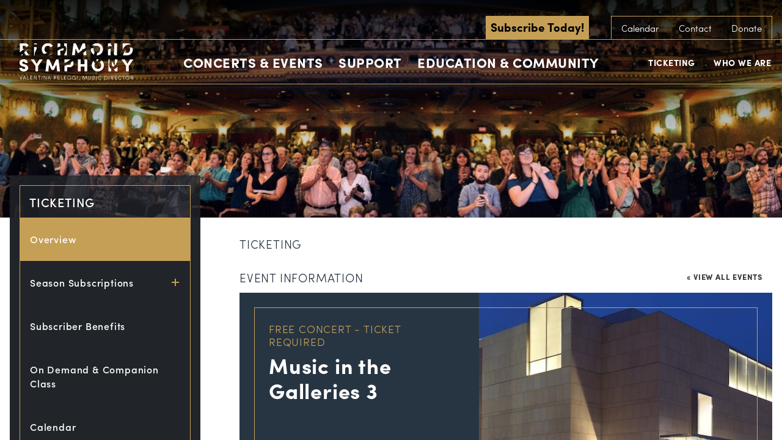

--- FILE ---
content_type: text/html; charset=UTF-8
request_url: https://www.richmondsymphony.com/event/music-in-the-galleries-3/
body_size: 32920
content:
<!DOCTYPE html>
<!--[if lt IE 8]><html class="no-js lt-ie10 lt-ie9 lt-ie8  no-mobile" lang="en-US"> <![endif]-->
<!--[if IE 8]><html class="no-js lt-ie10 lt-ie9  no-mobile" lang="en-US"> <![endif]-->
<!--[if IE 9]><html class="no-js lt-ie10  no-mobile" lang="en-US"> <![endif]-->
<!--[if gt IE 9]><!-->
<html class="no-js no-mobile" lang="en-US"><!--<![endif]-->
<head>
<title>Music in the Galleries 3 - Richmond Symphony</title>
<meta charset="UTF-8">
<meta http-equiv="X-UA-Compatible" content="IE=edge,chrome=1">
<meta name="title" content="Music in the Galleries 3 - Richmond Symphony">
<meta name="viewport" id="viewport" content="width=device-width,minimum-scale=1.0,maximum-scale=10.0,initial-scale=1.0" />
<link rel="pingback" href="https://www.richmondsymphony.com/xmlrpc.php" />
<!-- <link rel="stylesheet" type="text/css" href="//cloud.typography.com/6234332/718866/css/fonts.css" /> -->
<!-- Google Tag Manager -->
<script>(function(w,d,s,l,i){w[l]=w[l]||[];w[l].push({'gtm.start':
new Date().getTime(),event:'gtm.js'});var f=d.getElementsByTagName(s)[0],
j=d.createElement(s),dl=l!='dataLayer'?'&l='+l:'';j.async=true;j.src=
'https://www.googletagmanager.com/gtm.js?id='+i+dl;f.parentNode.insertBefore(j,f);
})(window,document,'script','dataLayer','GTM-NLXFVR9');</script>
<!-- End Google Tag Manager --><link rel='stylesheet' id='tec-variables-skeleton-css' href='https://www.richmondsymphony.com/wp-content/plugins/the-events-calendar/common/build/css/variables-skeleton.css?ver=6.9.2' type='text/css' media='all' />
<link rel='stylesheet' id='tec-variables-full-css' href='https://www.richmondsymphony.com/wp-content/plugins/the-events-calendar/common/build/css/variables-full.css?ver=6.9.2' type='text/css' media='all' />
<link rel='stylesheet' id='tribe-common-skeleton-style-css' href='https://www.richmondsymphony.com/wp-content/plugins/the-events-calendar/common/build/css/common-skeleton.css?ver=6.9.2' type='text/css' media='all' />
<link rel='stylesheet' id='tribe-common-full-style-css' href='https://www.richmondsymphony.com/wp-content/plugins/the-events-calendar/common/build/css/common-full.css?ver=6.9.2' type='text/css' media='all' />
<link rel='stylesheet' id='tribe-events-views-v2-bootstrap-datepicker-styles-css' href='https://www.richmondsymphony.com/wp-content/plugins/the-events-calendar/vendor/bootstrap-datepicker/css/bootstrap-datepicker.standalone.min.css?ver=6.15.1' type='text/css' media='all' />
<link rel='stylesheet' id='tribe-tooltipster-css-css' href='https://www.richmondsymphony.com/wp-content/plugins/the-events-calendar/common/vendor/tooltipster/tooltipster.bundle.min.css?ver=6.9.2' type='text/css' media='all' />
<link rel='stylesheet' id='tribe-events-views-v2-skeleton-css' href='https://www.richmondsymphony.com/wp-content/plugins/the-events-calendar/build/css/views-skeleton.css?ver=6.15.1' type='text/css' media='all' />
<link rel='stylesheet' id='tribe-events-views-v2-override-style-css' href='https://www.richmondsymphony.com/wp-content/themes/richmond-symphony/tribe-events/tribe-events.css?ver=6.15.1' type='text/css' media='all' />
<link rel='stylesheet' id='tribe-events-views-v2-print-css' href='https://www.richmondsymphony.com/wp-content/plugins/the-events-calendar/build/css/views-print.css?ver=6.15.1' type='text/css' media='print' />
<link rel='stylesheet' id='tribe-events-views-v2-full-css' href='https://www.richmondsymphony.com/wp-content/plugins/the-events-calendar/build/css/views-full.css?ver=6.15.1' type='text/css' media='all' />
<link rel='stylesheet' id='tribe-events-pro-views-v2-print-css' href='https://www.richmondsymphony.com/wp-content/plugins/events-calendar-pro/build/css/views-print.css?ver=7.7.2' type='text/css' media='print' />
<meta name='robots' content='index, follow, max-image-preview:large, max-snippet:-1, max-video-preview:-1' />
	<style>img:is([sizes="auto" i], [sizes^="auto," i]) { contain-intrinsic-size: 3000px 1500px }</style>
	<!-- Google tag (gtag.js) Consent Mode dataLayer added by Site Kit -->
<script type="text/javascript" id="google_gtagjs-js-consent-mode-data-layer">
/* <![CDATA[ */
window.dataLayer = window.dataLayer || [];function gtag(){dataLayer.push(arguments);}
gtag('consent', 'default', {"ad_personalization":"denied","ad_storage":"denied","ad_user_data":"denied","analytics_storage":"denied","functionality_storage":"denied","security_storage":"denied","personalization_storage":"denied","region":["AT","BE","BG","CH","CY","CZ","DE","DK","EE","ES","FI","FR","GB","GR","HR","HU","IE","IS","IT","LI","LT","LU","LV","MT","NL","NO","PL","PT","RO","SE","SI","SK"],"wait_for_update":500});
window._googlesitekitConsentCategoryMap = {"statistics":["analytics_storage"],"marketing":["ad_storage","ad_user_data","ad_personalization"],"functional":["functionality_storage","security_storage"],"preferences":["personalization_storage"]};
window._googlesitekitConsents = {"ad_personalization":"denied","ad_storage":"denied","ad_user_data":"denied","analytics_storage":"denied","functionality_storage":"denied","security_storage":"denied","personalization_storage":"denied","region":["AT","BE","BG","CH","CY","CZ","DE","DK","EE","ES","FI","FR","GB","GR","HR","HU","IE","IS","IT","LI","LT","LU","LV","MT","NL","NO","PL","PT","RO","SE","SI","SK"],"wait_for_update":500};
/* ]]> */
</script>
<!-- End Google tag (gtag.js) Consent Mode dataLayer added by Site Kit -->

	<!-- This site is optimized with the Yoast SEO plugin v25.8 - https://yoast.com/wordpress/plugins/seo/ -->
	<link rel="canonical" href="https://www.richmondsymphony.com/event/music-in-the-galleries-3/" />
	<meta property="og:locale" content="en_US" />
	<meta property="og:type" content="article" />
	<meta property="og:title" content="Music in the Galleries 3 - Richmond Symphony" />
	<meta property="og:description" content="Experience works of art in VMFA&#8217;s galleries as the Richmond Symphony serenades your visit with a live performance. A collaboration between VMFA and the Richmond Symphony. The Richmond Symphony presents [&hellip;]" />
	<meta property="og:url" content="https://www.richmondsymphony.com/event/music-in-the-galleries-3/" />
	<meta property="og:site_name" content="Richmond Symphony" />
	<meta property="article:modified_time" content="2023-05-10T19:31:12+00:00" />
	<meta property="og:image" content="https://www.richmondsymphony.com/wp-content/uploads/2022/08/vmfa.jpg" />
	<meta property="og:image:width" content="1170" />
	<meta property="og:image:height" content="366" />
	<meta property="og:image:type" content="image/jpeg" />
	<meta name="twitter:label1" content="Est. reading time" />
	<meta name="twitter:data1" content="1 minute" />
	<script type="application/ld+json" class="yoast-schema-graph">{"@context":"https://schema.org","@graph":[{"@type":"WebPage","@id":"https://www.richmondsymphony.com/event/music-in-the-galleries-3/","url":"https://www.richmondsymphony.com/event/music-in-the-galleries-3/","name":"Music in the Galleries 3 - Richmond Symphony","isPartOf":{"@id":"https://www.richmondsymphony.com/#website"},"primaryImageOfPage":{"@id":"https://www.richmondsymphony.com/event/music-in-the-galleries-3/#primaryimage"},"image":{"@id":"https://www.richmondsymphony.com/event/music-in-the-galleries-3/#primaryimage"},"thumbnailUrl":"https://www.richmondsymphony.com/wp-content/uploads/2022/08/vmfa.jpg","datePublished":"2022-08-03T20:32:58+00:00","dateModified":"2023-05-10T19:31:12+00:00","breadcrumb":{"@id":"https://www.richmondsymphony.com/event/music-in-the-galleries-3/#breadcrumb"},"inLanguage":"en-US","potentialAction":[{"@type":"ReadAction","target":["https://www.richmondsymphony.com/event/music-in-the-galleries-3/"]}]},{"@type":"ImageObject","inLanguage":"en-US","@id":"https://www.richmondsymphony.com/event/music-in-the-galleries-3/#primaryimage","url":"https://www.richmondsymphony.com/wp-content/uploads/2022/08/vmfa.jpg","contentUrl":"https://www.richmondsymphony.com/wp-content/uploads/2022/08/vmfa.jpg","width":1170,"height":366},{"@type":"BreadcrumbList","@id":"https://www.richmondsymphony.com/event/music-in-the-galleries-3/#breadcrumb","itemListElement":[{"@type":"ListItem","position":1,"name":"Home","item":"https://www.richmondsymphony.com/"},{"@type":"ListItem","position":2,"name":"Events","item":"https://www.richmondsymphony.com/calendar/"},{"@type":"ListItem","position":3,"name":"Music in the Galleries 3"}]},{"@type":"WebSite","@id":"https://www.richmondsymphony.com/#website","url":"https://www.richmondsymphony.com/","name":"Richmond Symphony","description":"The Official Sound of RVa","publisher":{"@id":"https://www.richmondsymphony.com/#organization"},"potentialAction":[{"@type":"SearchAction","target":{"@type":"EntryPoint","urlTemplate":"https://www.richmondsymphony.com/?s={search_term_string}"},"query-input":{"@type":"PropertyValueSpecification","valueRequired":true,"valueName":"search_term_string"}}],"inLanguage":"en-US"},{"@type":"Organization","@id":"https://www.richmondsymphony.com/#organization","name":"Richmond Symphony","url":"https://www.richmondsymphony.com/","logo":{"@type":"ImageObject","inLanguage":"en-US","@id":"https://www.richmondsymphony.com/#/schema/logo/image/","url":"https://lw-migrate-rva-symphony.pantheonsite.io/wp-content/uploads/2023/06/Black-Logo-01-01.png","contentUrl":"https://lw-migrate-rva-symphony.pantheonsite.io/wp-content/uploads/2023/06/Black-Logo-01-01.png","width":1683,"height":576,"caption":"Richmond Symphony"},"image":{"@id":"https://www.richmondsymphony.com/#/schema/logo/image/"},"sameAs":["https://www.instagram.com/rvasymphony/"]},{"@type":"Event","name":"Music in the Galleries 3","description":"Experience works of art in VMFA&#8217;s galleries as the Richmond Symphony serenades your visit with a live performance. A collaboration between VMFA and the Richmond Symphony. The Richmond Symphony presents [&hellip;]","image":{"@id":"https://www.richmondsymphony.com/event/music-in-the-galleries-3/#primaryimage"},"url":"https://www.richmondsymphony.com/event/music-in-the-galleries-3/","eventAttendanceMode":"https://schema.org/OfflineEventAttendanceMode","eventStatus":"https://schema.org/EventScheduled","startDate":"2023-05-28T15:00:00-04:00","endDate":"2023-05-28T17:00:00-04:00","location":{"@type":"Place","name":"Virginia Museum of Fine Arts","description":"","url":"https://www.richmondsymphony.com/venue/virginia-museum-fine-arts/","address":{"@type":"PostalAddress","streetAddress":"200 N. Arthur Ashe Blvd","addressLocality":"Richmond","addressRegion":"VA","postalCode":"23220","addressCountry":"United States"},"telephone":"","sameAs":"http://vmfa.museum/"},"organizer":{"@type":"Person","name":"Richmond Symphony","description":"","url":"https://www.richmondsymphony.com/","telephone":"(804) 788-1212","email":"p&#97;t&#114;on&#115;&#101;rv&#105;ces&#64;&#114;ic&#104;mo&#110;&#100;&#115;y&#109;p&#104;ony&#46;&#99;&#111;m"},"@id":"https://www.richmondsymphony.com/event/music-in-the-galleries-3/#event","mainEntityOfPage":{"@id":"https://www.richmondsymphony.com/event/music-in-the-galleries-3/"}}]}</script>
	<!-- / Yoast SEO plugin. -->


<link rel='dns-prefetch' href='//connect.facebook.net' />
<link rel='dns-prefetch' href='//use.typekit.net' />
<link rel='dns-prefetch' href='//www.googletagmanager.com' />
<link rel="alternate" type="application/rss+xml" title="Richmond Symphony &raquo; Music in the Galleries 3 Comments Feed" href="https://www.richmondsymphony.com/event/music-in-the-galleries-3/feed/" />
<script type="text/javascript">
/* <![CDATA[ */
window._wpemojiSettings = {"baseUrl":"https:\/\/s.w.org\/images\/core\/emoji\/16.0.1\/72x72\/","ext":".png","svgUrl":"https:\/\/s.w.org\/images\/core\/emoji\/16.0.1\/svg\/","svgExt":".svg","source":{"concatemoji":"https:\/\/www.richmondsymphony.com\/wp-includes\/js\/wp-emoji-release.min.js?ver=6.8.2"}};
/*! This file is auto-generated */
!function(s,n){var o,i,e;function c(e){try{var t={supportTests:e,timestamp:(new Date).valueOf()};sessionStorage.setItem(o,JSON.stringify(t))}catch(e){}}function p(e,t,n){e.clearRect(0,0,e.canvas.width,e.canvas.height),e.fillText(t,0,0);var t=new Uint32Array(e.getImageData(0,0,e.canvas.width,e.canvas.height).data),a=(e.clearRect(0,0,e.canvas.width,e.canvas.height),e.fillText(n,0,0),new Uint32Array(e.getImageData(0,0,e.canvas.width,e.canvas.height).data));return t.every(function(e,t){return e===a[t]})}function u(e,t){e.clearRect(0,0,e.canvas.width,e.canvas.height),e.fillText(t,0,0);for(var n=e.getImageData(16,16,1,1),a=0;a<n.data.length;a++)if(0!==n.data[a])return!1;return!0}function f(e,t,n,a){switch(t){case"flag":return n(e,"\ud83c\udff3\ufe0f\u200d\u26a7\ufe0f","\ud83c\udff3\ufe0f\u200b\u26a7\ufe0f")?!1:!n(e,"\ud83c\udde8\ud83c\uddf6","\ud83c\udde8\u200b\ud83c\uddf6")&&!n(e,"\ud83c\udff4\udb40\udc67\udb40\udc62\udb40\udc65\udb40\udc6e\udb40\udc67\udb40\udc7f","\ud83c\udff4\u200b\udb40\udc67\u200b\udb40\udc62\u200b\udb40\udc65\u200b\udb40\udc6e\u200b\udb40\udc67\u200b\udb40\udc7f");case"emoji":return!a(e,"\ud83e\udedf")}return!1}function g(e,t,n,a){var r="undefined"!=typeof WorkerGlobalScope&&self instanceof WorkerGlobalScope?new OffscreenCanvas(300,150):s.createElement("canvas"),o=r.getContext("2d",{willReadFrequently:!0}),i=(o.textBaseline="top",o.font="600 32px Arial",{});return e.forEach(function(e){i[e]=t(o,e,n,a)}),i}function t(e){var t=s.createElement("script");t.src=e,t.defer=!0,s.head.appendChild(t)}"undefined"!=typeof Promise&&(o="wpEmojiSettingsSupports",i=["flag","emoji"],n.supports={everything:!0,everythingExceptFlag:!0},e=new Promise(function(e){s.addEventListener("DOMContentLoaded",e,{once:!0})}),new Promise(function(t){var n=function(){try{var e=JSON.parse(sessionStorage.getItem(o));if("object"==typeof e&&"number"==typeof e.timestamp&&(new Date).valueOf()<e.timestamp+604800&&"object"==typeof e.supportTests)return e.supportTests}catch(e){}return null}();if(!n){if("undefined"!=typeof Worker&&"undefined"!=typeof OffscreenCanvas&&"undefined"!=typeof URL&&URL.createObjectURL&&"undefined"!=typeof Blob)try{var e="postMessage("+g.toString()+"("+[JSON.stringify(i),f.toString(),p.toString(),u.toString()].join(",")+"));",a=new Blob([e],{type:"text/javascript"}),r=new Worker(URL.createObjectURL(a),{name:"wpTestEmojiSupports"});return void(r.onmessage=function(e){c(n=e.data),r.terminate(),t(n)})}catch(e){}c(n=g(i,f,p,u))}t(n)}).then(function(e){for(var t in e)n.supports[t]=e[t],n.supports.everything=n.supports.everything&&n.supports[t],"flag"!==t&&(n.supports.everythingExceptFlag=n.supports.everythingExceptFlag&&n.supports[t]);n.supports.everythingExceptFlag=n.supports.everythingExceptFlag&&!n.supports.flag,n.DOMReady=!1,n.readyCallback=function(){n.DOMReady=!0}}).then(function(){return e}).then(function(){var e;n.supports.everything||(n.readyCallback(),(e=n.source||{}).concatemoji?t(e.concatemoji):e.wpemoji&&e.twemoji&&(t(e.twemoji),t(e.wpemoji)))}))}((window,document),window._wpemojiSettings);
/* ]]> */
</script>
<link rel='stylesheet' id='tribe-events-full-pro-calendar-style-css' href='https://www.richmondsymphony.com/wp-content/plugins/events-calendar-pro/build/css/tribe-events-pro-full.css?ver=7.7.2' type='text/css' media='all' />
<link rel='stylesheet' id='tribe-events-virtual-single-skeleton-css' href='https://www.richmondsymphony.com/wp-content/plugins/events-calendar-pro/build/css/events-virtual-single-skeleton.css?ver=7.7.2' type='text/css' media='all' />
<link rel='stylesheet' id='tribe-events-virtual-skeleton-css' href='https://www.richmondsymphony.com/wp-content/plugins/events-calendar-pro/build/css/events-virtual-skeleton.css?ver=7.7.2' type='text/css' media='all' />
<link rel='stylesheet' id='tribe-events-virtual-full-css' href='https://www.richmondsymphony.com/wp-content/plugins/events-calendar-pro/build/css/events-virtual-full.css?ver=7.7.2' type='text/css' media='all' />
<link rel='stylesheet' id='tribe-events-virtual-single-full-css' href='https://www.richmondsymphony.com/wp-content/plugins/events-calendar-pro/build/css/events-virtual-single-full.css?ver=7.7.2' type='text/css' media='all' />
<link rel='stylesheet' id='tribe-events-calendar-pro-style-css' href='https://www.richmondsymphony.com/wp-content/plugins/events-calendar-pro/build/css/tribe-events-pro-full.css?ver=7.7.2' type='text/css' media='all' />
<link rel='stylesheet' id='tribe-events-pro-mini-calendar-block-styles-css' href='https://www.richmondsymphony.com/wp-content/plugins/events-calendar-pro/build/css/tribe-events-pro-mini-calendar-block.css?ver=7.7.2' type='text/css' media='all' />
<link rel='stylesheet' id='tec-events-pro-single-css' href='https://www.richmondsymphony.com/wp-content/plugins/events-calendar-pro/build/css/events-single.css?ver=7.7.2' type='text/css' media='all' />
<link rel='stylesheet' id='tribe-events-v2-virtual-single-block-css' href='https://www.richmondsymphony.com/wp-content/plugins/events-calendar-pro/build/css/events-virtual-single-block.css?ver=7.7.2' type='text/css' media='all' />
<link rel='stylesheet' id='tribe-events-v2-single-skeleton-css' href='https://www.richmondsymphony.com/wp-content/plugins/the-events-calendar/build/css/tribe-events-single-skeleton.css?ver=6.15.1' type='text/css' media='all' />
<link rel='stylesheet' id='tribe-events-virtual-single-v2-skeleton-css' href='https://www.richmondsymphony.com/wp-content/plugins/events-calendar-pro/build/css/events-virtual-single-v2-skeleton.css?ver=7.7.2' type='text/css' media='all' />
<link rel='stylesheet' id='tribe-events-v2-single-skeleton-full-css' href='https://www.richmondsymphony.com/wp-content/plugins/the-events-calendar/build/css/tribe-events-single-full.css?ver=6.15.1' type='text/css' media='all' />
<link rel='stylesheet' id='tribe-events-virtual-single-v2-full-css' href='https://www.richmondsymphony.com/wp-content/plugins/events-calendar-pro/build/css/events-virtual-single-v2-full.css?ver=7.7.2' type='text/css' media='all' />
<style id='wp-emoji-styles-inline-css' type='text/css'>

	img.wp-smiley, img.emoji {
		display: inline !important;
		border: none !important;
		box-shadow: none !important;
		height: 1em !important;
		width: 1em !important;
		margin: 0 0.07em !important;
		vertical-align: -0.1em !important;
		background: none !important;
		padding: 0 !important;
	}
</style>
<link rel='stylesheet' id='wp-block-library-css' href='https://www.richmondsymphony.com/wp-includes/css/dist/block-library/style.min.css?ver=6.8.2' type='text/css' media='all' />
<style id='classic-theme-styles-inline-css' type='text/css'>
/*! This file is auto-generated */
.wp-block-button__link{color:#fff;background-color:#32373c;border-radius:9999px;box-shadow:none;text-decoration:none;padding:calc(.667em + 2px) calc(1.333em + 2px);font-size:1.125em}.wp-block-file__button{background:#32373c;color:#fff;text-decoration:none}
</style>
<style id='pdfemb-pdf-embedder-viewer-style-inline-css' type='text/css'>
.wp-block-pdfemb-pdf-embedder-viewer{max-width:none}

</style>
<link rel='stylesheet' id='tribe-events-v2-single-blocks-css' href='https://www.richmondsymphony.com/wp-content/plugins/the-events-calendar/build/css/tribe-events-single-blocks.css?ver=6.15.1' type='text/css' media='all' />
<style id='global-styles-inline-css' type='text/css'>
:root{--wp--preset--aspect-ratio--square: 1;--wp--preset--aspect-ratio--4-3: 4/3;--wp--preset--aspect-ratio--3-4: 3/4;--wp--preset--aspect-ratio--3-2: 3/2;--wp--preset--aspect-ratio--2-3: 2/3;--wp--preset--aspect-ratio--16-9: 16/9;--wp--preset--aspect-ratio--9-16: 9/16;--wp--preset--color--black: #000000;--wp--preset--color--cyan-bluish-gray: #abb8c3;--wp--preset--color--white: #ffffff;--wp--preset--color--pale-pink: #f78da7;--wp--preset--color--vivid-red: #cf2e2e;--wp--preset--color--luminous-vivid-orange: #ff6900;--wp--preset--color--luminous-vivid-amber: #fcb900;--wp--preset--color--light-green-cyan: #7bdcb5;--wp--preset--color--vivid-green-cyan: #00d084;--wp--preset--color--pale-cyan-blue: #8ed1fc;--wp--preset--color--vivid-cyan-blue: #0693e3;--wp--preset--color--vivid-purple: #9b51e0;--wp--preset--gradient--vivid-cyan-blue-to-vivid-purple: linear-gradient(135deg,rgba(6,147,227,1) 0%,rgb(155,81,224) 100%);--wp--preset--gradient--light-green-cyan-to-vivid-green-cyan: linear-gradient(135deg,rgb(122,220,180) 0%,rgb(0,208,130) 100%);--wp--preset--gradient--luminous-vivid-amber-to-luminous-vivid-orange: linear-gradient(135deg,rgba(252,185,0,1) 0%,rgba(255,105,0,1) 100%);--wp--preset--gradient--luminous-vivid-orange-to-vivid-red: linear-gradient(135deg,rgba(255,105,0,1) 0%,rgb(207,46,46) 100%);--wp--preset--gradient--very-light-gray-to-cyan-bluish-gray: linear-gradient(135deg,rgb(238,238,238) 0%,rgb(169,184,195) 100%);--wp--preset--gradient--cool-to-warm-spectrum: linear-gradient(135deg,rgb(74,234,220) 0%,rgb(151,120,209) 20%,rgb(207,42,186) 40%,rgb(238,44,130) 60%,rgb(251,105,98) 80%,rgb(254,248,76) 100%);--wp--preset--gradient--blush-light-purple: linear-gradient(135deg,rgb(255,206,236) 0%,rgb(152,150,240) 100%);--wp--preset--gradient--blush-bordeaux: linear-gradient(135deg,rgb(254,205,165) 0%,rgb(254,45,45) 50%,rgb(107,0,62) 100%);--wp--preset--gradient--luminous-dusk: linear-gradient(135deg,rgb(255,203,112) 0%,rgb(199,81,192) 50%,rgb(65,88,208) 100%);--wp--preset--gradient--pale-ocean: linear-gradient(135deg,rgb(255,245,203) 0%,rgb(182,227,212) 50%,rgb(51,167,181) 100%);--wp--preset--gradient--electric-grass: linear-gradient(135deg,rgb(202,248,128) 0%,rgb(113,206,126) 100%);--wp--preset--gradient--midnight: linear-gradient(135deg,rgb(2,3,129) 0%,rgb(40,116,252) 100%);--wp--preset--font-size--small: 13px;--wp--preset--font-size--medium: 20px;--wp--preset--font-size--large: 36px;--wp--preset--font-size--x-large: 42px;--wp--preset--spacing--20: 0.44rem;--wp--preset--spacing--30: 0.67rem;--wp--preset--spacing--40: 1rem;--wp--preset--spacing--50: 1.5rem;--wp--preset--spacing--60: 2.25rem;--wp--preset--spacing--70: 3.38rem;--wp--preset--spacing--80: 5.06rem;--wp--preset--shadow--natural: 6px 6px 9px rgba(0, 0, 0, 0.2);--wp--preset--shadow--deep: 12px 12px 50px rgba(0, 0, 0, 0.4);--wp--preset--shadow--sharp: 6px 6px 0px rgba(0, 0, 0, 0.2);--wp--preset--shadow--outlined: 6px 6px 0px -3px rgba(255, 255, 255, 1), 6px 6px rgba(0, 0, 0, 1);--wp--preset--shadow--crisp: 6px 6px 0px rgba(0, 0, 0, 1);}:where(.is-layout-flex){gap: 0.5em;}:where(.is-layout-grid){gap: 0.5em;}body .is-layout-flex{display: flex;}.is-layout-flex{flex-wrap: wrap;align-items: center;}.is-layout-flex > :is(*, div){margin: 0;}body .is-layout-grid{display: grid;}.is-layout-grid > :is(*, div){margin: 0;}:where(.wp-block-columns.is-layout-flex){gap: 2em;}:where(.wp-block-columns.is-layout-grid){gap: 2em;}:where(.wp-block-post-template.is-layout-flex){gap: 1.25em;}:where(.wp-block-post-template.is-layout-grid){gap: 1.25em;}.has-black-color{color: var(--wp--preset--color--black) !important;}.has-cyan-bluish-gray-color{color: var(--wp--preset--color--cyan-bluish-gray) !important;}.has-white-color{color: var(--wp--preset--color--white) !important;}.has-pale-pink-color{color: var(--wp--preset--color--pale-pink) !important;}.has-vivid-red-color{color: var(--wp--preset--color--vivid-red) !important;}.has-luminous-vivid-orange-color{color: var(--wp--preset--color--luminous-vivid-orange) !important;}.has-luminous-vivid-amber-color{color: var(--wp--preset--color--luminous-vivid-amber) !important;}.has-light-green-cyan-color{color: var(--wp--preset--color--light-green-cyan) !important;}.has-vivid-green-cyan-color{color: var(--wp--preset--color--vivid-green-cyan) !important;}.has-pale-cyan-blue-color{color: var(--wp--preset--color--pale-cyan-blue) !important;}.has-vivid-cyan-blue-color{color: var(--wp--preset--color--vivid-cyan-blue) !important;}.has-vivid-purple-color{color: var(--wp--preset--color--vivid-purple) !important;}.has-black-background-color{background-color: var(--wp--preset--color--black) !important;}.has-cyan-bluish-gray-background-color{background-color: var(--wp--preset--color--cyan-bluish-gray) !important;}.has-white-background-color{background-color: var(--wp--preset--color--white) !important;}.has-pale-pink-background-color{background-color: var(--wp--preset--color--pale-pink) !important;}.has-vivid-red-background-color{background-color: var(--wp--preset--color--vivid-red) !important;}.has-luminous-vivid-orange-background-color{background-color: var(--wp--preset--color--luminous-vivid-orange) !important;}.has-luminous-vivid-amber-background-color{background-color: var(--wp--preset--color--luminous-vivid-amber) !important;}.has-light-green-cyan-background-color{background-color: var(--wp--preset--color--light-green-cyan) !important;}.has-vivid-green-cyan-background-color{background-color: var(--wp--preset--color--vivid-green-cyan) !important;}.has-pale-cyan-blue-background-color{background-color: var(--wp--preset--color--pale-cyan-blue) !important;}.has-vivid-cyan-blue-background-color{background-color: var(--wp--preset--color--vivid-cyan-blue) !important;}.has-vivid-purple-background-color{background-color: var(--wp--preset--color--vivid-purple) !important;}.has-black-border-color{border-color: var(--wp--preset--color--black) !important;}.has-cyan-bluish-gray-border-color{border-color: var(--wp--preset--color--cyan-bluish-gray) !important;}.has-white-border-color{border-color: var(--wp--preset--color--white) !important;}.has-pale-pink-border-color{border-color: var(--wp--preset--color--pale-pink) !important;}.has-vivid-red-border-color{border-color: var(--wp--preset--color--vivid-red) !important;}.has-luminous-vivid-orange-border-color{border-color: var(--wp--preset--color--luminous-vivid-orange) !important;}.has-luminous-vivid-amber-border-color{border-color: var(--wp--preset--color--luminous-vivid-amber) !important;}.has-light-green-cyan-border-color{border-color: var(--wp--preset--color--light-green-cyan) !important;}.has-vivid-green-cyan-border-color{border-color: var(--wp--preset--color--vivid-green-cyan) !important;}.has-pale-cyan-blue-border-color{border-color: var(--wp--preset--color--pale-cyan-blue) !important;}.has-vivid-cyan-blue-border-color{border-color: var(--wp--preset--color--vivid-cyan-blue) !important;}.has-vivid-purple-border-color{border-color: var(--wp--preset--color--vivid-purple) !important;}.has-vivid-cyan-blue-to-vivid-purple-gradient-background{background: var(--wp--preset--gradient--vivid-cyan-blue-to-vivid-purple) !important;}.has-light-green-cyan-to-vivid-green-cyan-gradient-background{background: var(--wp--preset--gradient--light-green-cyan-to-vivid-green-cyan) !important;}.has-luminous-vivid-amber-to-luminous-vivid-orange-gradient-background{background: var(--wp--preset--gradient--luminous-vivid-amber-to-luminous-vivid-orange) !important;}.has-luminous-vivid-orange-to-vivid-red-gradient-background{background: var(--wp--preset--gradient--luminous-vivid-orange-to-vivid-red) !important;}.has-very-light-gray-to-cyan-bluish-gray-gradient-background{background: var(--wp--preset--gradient--very-light-gray-to-cyan-bluish-gray) !important;}.has-cool-to-warm-spectrum-gradient-background{background: var(--wp--preset--gradient--cool-to-warm-spectrum) !important;}.has-blush-light-purple-gradient-background{background: var(--wp--preset--gradient--blush-light-purple) !important;}.has-blush-bordeaux-gradient-background{background: var(--wp--preset--gradient--blush-bordeaux) !important;}.has-luminous-dusk-gradient-background{background: var(--wp--preset--gradient--luminous-dusk) !important;}.has-pale-ocean-gradient-background{background: var(--wp--preset--gradient--pale-ocean) !important;}.has-electric-grass-gradient-background{background: var(--wp--preset--gradient--electric-grass) !important;}.has-midnight-gradient-background{background: var(--wp--preset--gradient--midnight) !important;}.has-small-font-size{font-size: var(--wp--preset--font-size--small) !important;}.has-medium-font-size{font-size: var(--wp--preset--font-size--medium) !important;}.has-large-font-size{font-size: var(--wp--preset--font-size--large) !important;}.has-x-large-font-size{font-size: var(--wp--preset--font-size--x-large) !important;}
:where(.wp-block-post-template.is-layout-flex){gap: 1.25em;}:where(.wp-block-post-template.is-layout-grid){gap: 1.25em;}
:where(.wp-block-columns.is-layout-flex){gap: 2em;}:where(.wp-block-columns.is-layout-grid){gap: 2em;}
:root :where(.wp-block-pullquote){font-size: 1.5em;line-height: 1.6;}
</style>
<link rel='stylesheet' id='logo-showcase-style-css' href='https://www.richmondsymphony.com/wp-content/plugins/logo-showcase/frontend/css/logo-showcase-wordpress.css?ver=6.8.2' type='text/css' media='all' />
<link rel='stylesheet' id='logo-showcase-owl-css' href='https://www.richmondsymphony.com/wp-content/plugins/logo-showcase/frontend/css/owl.carousel.css?ver=6.8.2' type='text/css' media='all' />
<link rel='stylesheet' id='logo-showcase-tipso-css' href='https://www.richmondsymphony.com/wp-content/plugins/logo-showcase/frontend/css/tipso.css?ver=6.8.2' type='text/css' media='all' />
<link rel='stylesheet' id='logo-showcase-awesome-css-css' href='https://www.richmondsymphony.com/wp-content/plugins/logo-showcase/admin/css/font-awesome.css?ver=6.8.2' type='text/css' media='all' />
<link rel='stylesheet' id='wpos-slick-style-css' href='https://www.richmondsymphony.com/wp-content/plugins/wp-logo-showcase-responsive-slider-slider/assets/css/slick.css?ver=3.8.4' type='text/css' media='all' />
<link rel='stylesheet' id='wpls-public-style-css' href='https://www.richmondsymphony.com/wp-content/plugins/wp-logo-showcase-responsive-slider-slider/assets/css/wpls-public.css?ver=3.8.4' type='text/css' media='all' />
<link rel='stylesheet' id='tribe-events-block-event-venue-css' href='https://www.richmondsymphony.com/wp-content/plugins/the-events-calendar/build/event-venue/frontend.css?ver=6.15.1' type='text/css' media='all' />
<link rel='stylesheet' id='primary-styles-css' href='https://www.richmondsymphony.com/wp-content/themes/richmond-symphony/dist/css/app.css?ver=204573042' type='text/css' media='all' />
<link rel='stylesheet' id='forget-about-shortcode-buttons-css' href='https://www.richmondsymphony.com/wp-content/plugins/forget-about-shortcode-buttons/public/css/button-styles.css?ver=2.1.3' type='text/css' media='all' />
<script type="text/javascript" src="https://www.richmondsymphony.com/wp-includes/js/jquery/jquery.min.js?ver=3.7.1" id="jquery-core-js"></script>
<script type="text/javascript" src="https://www.richmondsymphony.com/wp-includes/js/jquery/jquery-migrate.min.js?ver=3.4.1" id="jquery-migrate-js"></script>
<script type="text/javascript" src="https://www.richmondsymphony.com/wp-content/plugins/the-events-calendar/common/build/js/tribe-common.js?ver=9c44e11f3503a33e9540" id="tribe-common-js"></script>
<script type="text/javascript" src="https://www.richmondsymphony.com/wp-content/plugins/the-events-calendar/build/js/views/breakpoints.js?ver=4208de2df2852e0b91ec" id="tribe-events-views-v2-breakpoints-js"></script>
<script type="text/javascript" src="https://use.typekit.net/ymr8bmm.js?ver=6.8.2" id="typekit-js"></script>
<script type="text/javascript" id="typekit-js-after">
/* <![CDATA[ */
try{Typekit.load({ async: false });}catch(e){}
/* ]]> */
</script>
<script type="text/javascript" src="https://www.richmondsymphony.com/wp-content/themes/richmond-symphony/dist/js/detection.js?ver=6.8.2" id="detection-js"></script>
<link rel="https://api.w.org/" href="https://www.richmondsymphony.com/wp-json/" /><link rel="alternate" title="JSON" type="application/json" href="https://www.richmondsymphony.com/wp-json/wp/v2/tribe_events/28443" /><link rel='shortlink' href='https://www.richmondsymphony.com/?p=28443' />
<link rel="alternate" title="oEmbed (JSON)" type="application/json+oembed" href="https://www.richmondsymphony.com/wp-json/oembed/1.0/embed?url=https%3A%2F%2Fwww.richmondsymphony.com%2Fevent%2Fmusic-in-the-galleries-3%2F" />
<link rel="alternate" title="oEmbed (XML)" type="text/xml+oembed" href="https://www.richmondsymphony.com/wp-json/oembed/1.0/embed?url=https%3A%2F%2Fwww.richmondsymphony.com%2Fevent%2Fmusic-in-the-galleries-3%2F&#038;format=xml" />
<meta name="generator" content="Site Kit by Google 1.160.1" /><!-- Google tag (gtag.js) -->
<script async src="https://www.googletagmanager.com/gtag/js?id=G-ZGP22MSG9Y"></script>
<script>
  window.dataLayer = window.dataLayer || [];
  function gtag(){dataLayer.push(arguments);}
  gtag('js', new Date());

  gtag('config', 'G-ZGP22MSG9Y');
</script>

<!-- Google Tag Manager -->
<script>(function(w,d,s,l,i){w[l]=w[l]||[];w[l].push({'gtm.start':
new Date().getTime(),event:'gtm.js'});var f=d.getElementsByTagName(s)[0],
j=d.createElement(s),dl=l!='dataLayer'?'&l='+l:'';j.async=true;j.src=
'https://www.googletagmanager.com/gtm.js?id='+i+dl;f.parentNode.insertBefore(j,f);
})(window,document,'script','dataLayer','GTM-PS2R6JK4');</script>
<!-- End Google Tag Manager -->

<!-- Google tag (gtag.js) -->
<script async src="https://www.googletagmanager.com/gtag/js?id=AW-971127708">
</script>
<script>
  window.dataLayer = window.dataLayer || [];
  function gtag(){dataLayer.push(arguments);}
  gtag('js', new Date());

  gtag('config', 'AW-971127708');
</script>
<!-- End Google Tag Manager -->

<!-- TikTok Pixel Code Start -->
<script>
!function (w, d, t) {
  w.TiktokAnalyticsObject=t;var ttq=w[t]=w[t]||[];ttq.methods=["page","track","identify","instances","debug","on","off","once","ready","alias","group","enableCookie","disableCookie","holdConsent","revokeConsent","grantConsent"],ttq.setAndDefer=function(t,e){t[e]=function(){t.push([e].concat(Array.prototype.slice.call(arguments,0)))}};for(var i=0;i<ttq.methods.length;i++)ttq.setAndDefer(ttq,ttq.methods[i]);ttq.instance=function(t){for(
var e=ttq._i[t]||[],n=0;n<ttq.methods.length;n++)ttq.setAndDefer(e,ttq.methods[n]);return e},ttq.load=function(e,n){var r="https://analytics.tiktok.com/i18n/pixel/events.js",o=n&&n.partner;ttq._i=ttq._i||{},ttq._i[e]=[],ttq._i[e]._u=r,ttq._t=ttq._t||{},ttq._t[e]=+new Date,ttq._o=ttq._o||{},ttq._o[e]=n||{};n=document.createElement("script")
;n.type="text/javascript",n.async=!0,n.src=r+"?sdkid="+e+"&lib="+t;e=document.getElementsByTagName("script")[0];e.parentNode.insertBefore(n,e)};


  ttq.load('D45QI1BC77UCC42324CG');
  ttq.page();
}(window, document, 'ttq');
</script>
<!-- TikTok Pixel Code End --><meta name="tec-api-version" content="v1"><meta name="tec-api-origin" content="https://www.richmondsymphony.com"><link rel="alternate" href="https://www.richmondsymphony.com/wp-json/tribe/events/v1/events/28443" /></head>
<svg display="none" version="1.1" xmlns="http://www.w3.org/2000/svg" xmlns:xlink="http://www.w3.org/1999/xlink">
<defs>
<symbol id="icon-ticket" viewBox="0 0 1024 1024">
	<title>ticket</title>
	<path class="path1" d="M620.761 256.020c-4.234-4.234-9.964-6.597-15.97-6.597-5.967 0-11.697 2.383-15.931 6.597l-332.839 332.879c-4.234 4.234-6.617 9.964-6.617 15.951 0 5.947 2.402 11.697 6.617 15.951l147.239 147.2c4.391 4.411 10.161 6.577 15.951 6.577 5.75 0 11.54-2.166 15.951-6.577l332.839-332.859c8.802-8.822 8.802-23.079 0-31.882l-147.239-147.239zM419.19 720.167l-115.318-115.318 300.938-300.997 115.358 115.358-300.977 300.958z"></path>
	<path class="path2" d="M997.73 370.334l-117.819-117.78c-8.783-8.822-23.060-8.822-31.882 0-10.22 10.22-23.828 15.872-38.302 15.872-14.454 0-28.062-5.652-38.282-15.892-10.24-10.24-15.872-23.828-15.872-38.302s5.612-28.062 15.872-38.282c4.214-4.234 6.577-9.984 6.577-15.951 0-5.986-2.363-11.697-6.577-15.951l-117.799-117.78c-8.802-8.822-23.079-8.822-31.882 0l-595.456 595.535c-4.254 4.214-6.617 9.964-6.617 15.911 0 5.986 2.363 11.737 6.617 15.951l117.76 117.799c8.802 8.783 23.079 8.783 31.882 0 10.22-10.26 23.828-15.872 38.302-15.872s28.081 5.612 38.282 15.872c21.13 21.11 21.13 55.473 0 76.583-8.783 8.802-8.783 23.060 0.039 31.882l117.799 117.78c4.214 4.234 9.945 6.597 15.911 6.597s11.717-2.383 15.951-6.597l595.495-595.495c8.763-8.802 8.763-23.079 0-31.882zM386.284 949.878l-87.729-87.749c23.808-38.262 19.102-89.364-14.119-122.565-18.708-18.747-43.638-29.086-70.164-29.086-18.806 0-36.844 5.199-52.441 14.927l-87.71-87.729 563.594-563.574 87.69 87.69c-9.708 15.636-14.907 33.634-14.907 52.46 0 26.506 10.299 51.456 29.086 70.183 18.708 18.727 43.658 29.086 70.164 29.086 18.826 0 36.844-5.238 52.441-14.946l87.71 87.71-563.614 563.594z"></path>
</symbol>
<symbol id="icon-twitter" viewBox="0 0 951 1024">
	<title>twitter</title>
	<path class="path1" d="M925.714 233.143q-38.286 56-92.571 95.429 0.571 8 0.571 24 0 74.286-21.714 148.286t-66 142-105.429 120.286-147.429 83.429-184.571 31.143q-154.857 0-283.429-82.857 20 2.286 44.571 2.286 128.571 0 229.143-78.857-60-1.143-107.429-36.857t-65.143-91.143q18.857 2.857 34.857 2.857 24.571 0 48.571-6.286-64-13.143-106-63.714t-42-117.429v-2.286q38.857 21.714 83.429 23.429-37.714-25.143-60-65.714t-22.286-88q0-50.286 25.143-93.143 69.143 85.143 168.286 136.286t212.286 56.857q-4.571-21.714-4.571-42.286 0-76.571 54-130.571t130.571-54q80 0 134.857 58.286 62.286-12 117.143-44.571-21.143 65.714-81.143 101.714 53.143-5.714 106.286-28.571z"></path>
</symbol>
<symbol id="icon-facebook" viewBox="0 0 585 1024">
	<title>facebook</title>
	<path class="path1" d="M548 6.857v150.857h-89.714q-49.143 0-66.286 20.571t-17.143 61.714v108h167.429l-22.286 169.143h-145.143v433.714h-174.857v-433.714h-145.714v-169.143h145.714v-124.571q0-106.286 59.429-164.857t158.286-58.571q84 0 130.286 6.857z"></path>
</symbol>
<symbol id="icon-list" viewBox="0 0 1024 1024">
	<title>list</title>
	<path class="path1" d="M146.286 749.714v109.714q0 7.429-5.429 12.857t-12.857 5.429h-109.714q-7.429 0-12.857-5.429t-5.429-12.857v-109.714q0-7.429 5.429-12.857t12.857-5.429h109.714q7.429 0 12.857 5.429t5.429 12.857zM146.286 530.286v109.714q0 7.429-5.429 12.857t-12.857 5.429h-109.714q-7.429 0-12.857-5.429t-5.429-12.857v-109.714q0-7.429 5.429-12.857t12.857-5.429h109.714q7.429 0 12.857 5.429t5.429 12.857zM146.286 310.857v109.714q0 7.429-5.429 12.857t-12.857 5.429h-109.714q-7.429 0-12.857-5.429t-5.429-12.857v-109.714q0-7.429 5.429-12.857t12.857-5.429h109.714q7.429 0 12.857 5.429t5.429 12.857zM1024 749.714v109.714q0 7.429-5.429 12.857t-12.857 5.429h-768q-7.429 0-12.857-5.429t-5.429-12.857v-109.714q0-7.429 5.429-12.857t12.857-5.429h768q7.429 0 12.857 5.429t5.429 12.857zM146.286 91.429v109.714q0 7.429-5.429 12.857t-12.857 5.429h-109.714q-7.429 0-12.857-5.429t-5.429-12.857v-109.714q0-7.429 5.429-12.857t12.857-5.429h109.714q7.429 0 12.857 5.429t5.429 12.857zM1024 530.286v109.714q0 7.429-5.429 12.857t-12.857 5.429h-768q-7.429 0-12.857-5.429t-5.429-12.857v-109.714q0-7.429 5.429-12.857t12.857-5.429h768q7.429 0 12.857 5.429t5.429 12.857zM1024 310.857v109.714q0 7.429-5.429 12.857t-12.857 5.429h-768q-7.429 0-12.857-5.429t-5.429-12.857v-109.714q0-7.429 5.429-12.857t12.857-5.429h768q7.429 0 12.857 5.429t5.429 12.857zM1024 91.429v109.714q0 7.429-5.429 12.857t-12.857 5.429h-768q-7.429 0-12.857-5.429t-5.429-12.857v-109.714q0-7.429 5.429-12.857t12.857-5.429h768q7.429 0 12.857 5.429t5.429 12.857z"></path>
</symbol>
<symbol id="icon-day" viewBox="0 0 951 1024">
	<title>calendar-o</title>
	<path class="path1" d="M73.143 950.857h804.571v-585.143h-804.571v585.143zM292.571 256v-164.571q0-8-5.143-13.143t-13.143-5.143h-36.571q-8 0-13.143 5.143t-5.143 13.143v164.571q0 8 5.143 13.143t13.143 5.143h36.571q8 0 13.143-5.143t5.143-13.143zM731.429 256v-164.571q0-8-5.143-13.143t-13.143-5.143h-36.571q-8 0-13.143 5.143t-5.143 13.143v164.571q0 8 5.143 13.143t13.143 5.143h36.571q8 0 13.143-5.143t5.143-13.143zM950.857 219.429v731.429q0 29.714-21.714 51.429t-51.429 21.714h-804.571q-29.714 0-51.429-21.714t-21.714-51.429v-731.429q0-29.714 21.714-51.429t51.429-21.714h73.143v-54.857q0-37.714 26.857-64.571t64.571-26.857h36.571q37.714 0 64.571 26.857t26.857 64.571v54.857h219.429v-54.857q0-37.714 26.857-64.571t64.571-26.857h36.571q37.714 0 64.571 26.857t26.857 64.571v54.857h73.143q29.714 0 51.429 21.714t21.714 51.429z"></path>
</symbol>
<symbol id="icon-calendar" viewBox="0 0 951 1024">
	<title>calendar</title>
	<path class="path1" d="M73.143 950.857h164.571v-164.571h-164.571v164.571zM274.286 950.857h182.857v-164.571h-182.857v164.571zM73.143 749.714h164.571v-182.857h-164.571v182.857zM274.286 749.714h182.857v-182.857h-182.857v182.857zM73.143 530.286h164.571v-164.571h-164.571v164.571zM493.714 950.857h182.857v-164.571h-182.857v164.571zM274.286 530.286h182.857v-164.571h-182.857v164.571zM713.143 950.857h164.571v-164.571h-164.571v164.571zM493.714 749.714h182.857v-182.857h-182.857v182.857zM292.571 256v-164.571q0-7.429-5.429-12.857t-12.857-5.429h-36.571q-7.429 0-12.857 5.429t-5.429 12.857v164.571q0 7.429 5.429 12.857t12.857 5.429h36.571q7.429 0 12.857-5.429t5.429-12.857zM713.143 749.714h164.571v-182.857h-164.571v182.857zM493.714 530.286h182.857v-164.571h-182.857v164.571zM713.143 530.286h164.571v-164.571h-164.571v164.571zM731.429 256v-164.571q0-7.429-5.429-12.857t-12.857-5.429h-36.571q-7.429 0-12.857 5.429t-5.429 12.857v164.571q0 7.429 5.429 12.857t12.857 5.429h36.571q7.429 0 12.857-5.429t5.429-12.857zM950.857 219.429v731.429q0 29.714-21.714 51.429t-51.429 21.714h-804.571q-29.714 0-51.429-21.714t-21.714-51.429v-731.429q0-29.714 21.714-51.429t51.429-21.714h73.143v-54.857q0-37.714 26.857-64.571t64.571-26.857h36.571q37.714 0 64.571 26.857t26.857 64.571v54.857h219.429v-54.857q0-37.714 26.857-64.571t64.571-26.857h36.571q37.714 0 64.571 26.857t26.857 64.571v54.857h73.143q29.714 0 51.429 21.714t21.714 51.429z"></path>
</symbol>
<symbol id="icon-music" viewBox="0 0 15 18">
	<title>music</title>
	<path class="path1" d="M4.84023529,9.60042857 C4.59035294,12.2919796 5.53376471,14.8518367 6.987,14.8079388 L6.987,9.60042857 L4.84023529,9.60042857 Z M7.01294118,8.41206122 L7.01294118,3.1562449 C5.46617647,3.31934694 4.49611765,5.72087755 4.86617647,8.41206122 L7.01294118,8.41206122 Z M10.3057059,9.61053061 L8.11764706,9.61053061 L8.11764706,12.2197959 L8.11764706,14.8334694 C9.78882353,14.7269388 10.5340588,12.5862245 10.3057059,9.61053061 L10.3057059,9.61053061 Z M10.4844706,8.40930612 C10.3307647,7.11844898 10.2688235,5.92806122 10.0295294,4.77771429 C9.78617647,3.60734694 9.09494118,3.11491837 8.16935294,3.20969388 L8.16935294,8.40930612 L10.4844706,8.40930612 Z M15,8.44897959 L15,9.55102041 L13.0706471,9.55102041 C12.7681765,12.8861633 11.3260588,15.202102 8.11764706,16.002 L8.11764706,18 L7.05882353,18 C7.05882353,17.542102 7.03464706,17.0823673 7.06535294,16.6266735 C7.09641176,16.1667551 6.97288235,15.9331224 6.50258824,15.7852653 C4.29776471,15.091898 2.98747059,13.4612449 2.29394118,11.2402653 C2.12523529,10.699898 2.02464706,10.1365714 1.88488235,9.55102041 L0,9.55102041 L0,8.44897959 L1.92917647,8.44897959 C2.47694118,5.23561224 3.73623529,2.70312245 7.05882353,2.00810204 L7.05882353,0 L8.11764706,0 L8.11764706,2.00553061 C11.3368235,2.85593878 12.7353529,5.17518367 13.0741765,8.44897959 L15,8.44897959 Z" id="Fill-1"></path>
</symbol>
<symbol id="icon-instagram" viewBox="0 0 24 28">
	<title>instagram</title>
	<path d="M16 14c0-2.203-1.797-4-4-4s-4 1.797-4 4 1.797 4 4 4 4-1.797 4-4zM18.156 14c0 3.406-2.75 6.156-6.156 6.156s-6.156-2.75-6.156-6.156 2.75-6.156 6.156-6.156 6.156 2.75 6.156 6.156zM19.844 7.594c0 0.797-0.641 1.437-1.437 1.437s-1.437-0.641-1.437-1.437 0.641-1.437 1.437-1.437 1.437 0.641 1.437 1.437zM12 4.156c-1.75 0-5.5-0.141-7.078 0.484-0.547 0.219-0.953 0.484-1.375 0.906s-0.688 0.828-0.906 1.375c-0.625 1.578-0.484 5.328-0.484 7.078s-0.141 5.5 0.484 7.078c0.219 0.547 0.484 0.953 0.906 1.375s0.828 0.688 1.375 0.906c1.578 0.625 5.328 0.484 7.078 0.484s5.5 0.141 7.078-0.484c0.547-0.219 0.953-0.484 1.375-0.906s0.688-0.828 0.906-1.375c0.625-1.578 0.484-5.328 0.484-7.078s0.141-5.5-0.484-7.078c-0.219-0.547-0.484-0.953-0.906-1.375s-0.828-0.688-1.375-0.906c-1.578-0.625-5.328-0.484-7.078-0.484zM24 14c0 1.656 0.016 3.297-0.078 4.953-0.094 1.922-0.531 3.625-1.937 5.031s-3.109 1.844-5.031 1.937c-1.656 0.094-3.297 0.078-4.953 0.078s-3.297 0.016-4.953-0.078c-1.922-0.094-3.625-0.531-5.031-1.937s-1.844-3.109-1.937-5.031c-0.094-1.656-0.078-3.297-0.078-4.953s-0.016-3.297 0.078-4.953c0.094-1.922 0.531-3.625 1.937-5.031s3.109-1.844 5.031-1.937c1.656-0.094 3.297-0.078 4.953-0.078s3.297-0.016 4.953 0.078c1.922 0.094 3.625 0.531 5.031 1.937s1.844 3.109 1.937 5.031c0.094 1.656 0.078 3.297 0.078 4.953z"></path>
</symbol>
</defs>
</svg>
	<body class="wp-singular tribe_events-template-default single single-tribe_events postid-28443 wp-theme-richmond-symphony ticketing tribe-no-js page-template-richmond-symphony tribe-filter-live events-single tribe-events-style-full tribe-events-style-theme">
		<!-- Google Tag Manager (noscript) -->
<noscript><iframe src="https://www.googletagmanager.com/ns.html?id=GTM-NLXFVR9"
height="0" width="0" style="display:none;visibility:hidden"></iframe></noscript>
<!-- End Google Tag Manager (noscript) -->		<a class="mobile-menu-trigger" href="#">Menu <span class="-arrow"></span></a>
		<div class="mobile-menu">
			<a class="mobile-menu-logo -logo-link" href="https://www.richmondsymphony.com">
				
            <svg class="rso-logo-menu" xmlns="http://www.w3.org/2000/svg" viewBox="0 0 244 68">
                <defs>
                    <path id="wave--0--menu" class="wave--0" fill="none" stroke="#010101" stroke-width="5" stroke-miterlimit="10" d="M-49.6,25.6c0,0,13.8,0,39.6,0h3.8h1.8h49h1.5c0,0,25.9,0.3,43.7,0c8.8,0.1,6,0,13.4,0c10.3,0,11.4,0,25.6,0c1.3,0,5.2,0,5.2,0s11.8,0,24.7,0c18.4,0,132.6,0,132.6,0" />
                    <path id="wave--1--menu" class="wave--1" fill="none" stroke="#010101" stroke-width="5" stroke-miterlimit="10" d="M-49.6,25.6c0,0,13.8,0,39.6,0h3.8h1.8h49h1.5c0,0,29.2,0,44.3-4.5c7.6-2.1,7.2,1.5,12.8,4.5c6.3,2.6,11.4,0,25.6,0c1.3,0,5.2,0,5.2,0s11.8,0,24.7,0c18.4,0,132.6,0,132.6,0" />
                    <path id="wave--2--menu" class="wave--2" fill="none" stroke="#010101" stroke-width="5" stroke-miterlimit="10" d="M-49.6,25.6c0,0,13.8,0,39.6,0H3.8h1.8c0,0,29.4,0,49-1.7c9.7-0.8-15.7,4.8-3.5,6.8c11.4,1.2,37.9-9.6,49.3-9.6c6.6,0.1,3.9,4.5,12.8,6.8c10.6,1.4,17.6-2.7,25.6-2.3h5.2c0,0,11.8,0,24.7,0c18.4,0,122.6,0,122.6,0" />
                    <path id="wave--3--menu" class="wave--3" fill="none" stroke="#010101" stroke-width="5" stroke-miterlimit="10" d="M-49.6,25.6c0,0,13.8,0,39.6,0c10,0,13.5-2.7,23.8-3.4c7.5-0.1-3,3.4,1.8,5.9c11.4,4,40.3-5.2,49-4.2c9.7,1-15.7,6.2-3.5,8.2c11.4,1.2,37.9-12.3,49.3-12.3c6.6,0.1,3.9,7.2,12.8,9.5c10.6,1.4,17.6-7.4,25.6-7.1c9.2,0.4-4.6,6.1,5.2,6.3c6.7,0.1,11.8-2.9,24.7-2.9c18.4,0,112.6,0,112.6,0" />
                    <path id="wave--4--menu" class="wave--4" fill="none" stroke="#010101" stroke-width="5" stroke-miterlimit="10" d="M-49.6,25.6c0,0,13.8,4.6,39.6,4.9c14.5,0.2,23.5-7.6,33.8-8.3c7.5-0.1-3,3.4,1.8,5.9c11.4,4,40.3-12,49-11c9.7,1-15.7,10.3-3.5,12.3c11.4,1.2,30.3-2.6,49.3-9.6c25-9.3,3,6.5,12.8,12.3c8.8,4,12.4-13.5,25.6-13.2c9.2,0.1-8.8,14.4,5.2,14.5c6.8,0.1,11.8-8.9,24.7-10.5c18.1-2.3,63,2.8,102.6,2.8" />
                    <path id="wave--5--menu" class="wave--5" fill="none" stroke="#010101" stroke-width="5" stroke-miterlimit="10" d="M-49.6,25.6c0,0,13.8,9,39.6,9s28-13.8,43.8-15.8c10.5-1-7.5,8.7,1.8,14.1c9.8,5.7,42.8-20.1,49-15.8s-15.7,17.8-3.5,19.8c12.1,1.9,30.3-19.6,49.3-26.6c25-9.3,3,16,12.8,21.8c7.1,4.2,12.4-20.7,25.6-20.7S160,38.1,174,38.1c11.3,0,13.8-13.3,24.7-20.7s53,8.2,92.6,8.2" />
                    <path id="wave--6--menu" class="wave--6" fill="none" stroke="#010101" stroke-width="5" stroke-miterlimit="10" d="M-49.6,25.6c0,0,13.8,9,39.6,9S22.3,3.3,43.8,7.9c10.5,2.2-7.5,18.3,1.8,23.6c9.8,5.7,42.8-32.4,49-28.1s-15.7,30.7-3.5,32.7c12.1,1.9,30.3-17.6,49.3-24.6c25-9.3,3,21.5,12.8,27.3c7.1,4.2,12.4-33.7,25.6-33.7S170,47.6,184,47.6c11.3,0,13.8-37.1,24.7-44.6s43,22.6,82.6,22.6" />
                    <path id="wave--7--menu" class="wave--7" fill="none" stroke="#010101" stroke-width="5" stroke-miterlimit="10" d="M-49.6,25.6c0,0,13.8,9,39.6,9S32.3-2.1,53.8,2.4c10.5,2.2-7.5,10.1,1.8,15.5c9.8,5.7,42.8-11.2,49-6.9s-15.7,28.7-3.5,30.7c12.1,1.9,30.3-29.2,49.3-36.2c25-9.3,3,21.5,12.8,27.3c7.1,4.2,12.4-22.8,25.6-22.8S180,43.5,194,43.5c11.3,0,13.8-26.9,24.7-34.3s33,16.4,72.6,16.4" />
                    <path id="wave--8--menu" class="wave--8" fill="none" stroke="#010101" stroke-width="5" stroke-miterlimit="10" d="M-49.6,25.6c0,0,13.8,9,39.6,9S42.3-2.1,63.8,2.4c10.5,2.2-7.5,19.6,1.8,25c9.8,5.7,42.8-26.9,49-22.6s-15.7,40.3-3.5,42.2c12.1,1.9,30.3-27.8,49.3-34.8c25-9.3,3,20.8,12.8,26.6c7.1,4.2,12.4-34.3,25.6-34.3S190,38.7,204,38.7c11.3,0,13.8-24.9,24.7-32.3s23,19.1,62.6,19.1" />
                    <path id="wave--9--menu" class="wave--9" fill="none" stroke="#010101" stroke-width="5" stroke-miterlimit="10" d="M-49.6,25.6c0,0,13.8,9,39.6,9s59.8-16.2,83.8-18.5c12.9-1-7.5,12.8,1.8,18.2c13.9,6.1,42.8-30.3,49-26s-15.7,30-3.5,32c12.1,1.9,30.3-21,49.3-28c25-9.3,3,20.8,12.8,26.6c7.1,4.2,14-31.7,25.6-27.5c11.2,4.1-6.6,17.2,5.2,20.6c5,1.5,13.8-4.4,24.7-11.9s13,5.5,52.6,5.5" />
                    <path id="wave--10--menu" class="wave--10" fill="none" stroke="#010101" stroke-width="5" stroke-miterlimit="10" d="M-49.6,25.6c0,0,13.8,5.6,39.6,5.6s69.8-15.5,93.8-17.8c12.9-1-7.5,19.6,1.8,25c13.9,6.1,40.6-20.8,49-22.6c11.1-2.5-15.7,17.1-3.5,19.1c12.1,1.9,30.3-10.1,49.3-17.1c25-9.3-0.9,14.7,12.8,16.4c12.8,1.8,14-13.1,25.6-15.3c7.6-1.4-7.3,8.7,5.2,10.4c9.5,1.4,10.8-3.6,24.7-4.4l42.6,0.7" />
                    <path id="wave--11--menu" class="wave--11" fill="none" stroke="#010101" stroke-width="5" stroke-miterlimit="10" d="M-49.6,25.6c0,0,13.8,0,39.6,0s72.5,1,103.8-6.8c12.9-2.9-7.5,7.4,1.8,12.7c13.9,6.1,40.2-9.3,49-9.7c8.4-0.3-10.6,7.5-3.5,8.9c12.1,1.9,30.3-2.6,49.3-9.6c25-9.3-0.9,3.8,12.8,5.5c5.4,0.2,14.1-5.6,25.6-7.8c7.6-1.4-7.3,5,5.2,6.8h24.7h32.6" />
                    <path id="wave--12--menu" class="wave--12" fill="none" stroke="#010101" stroke-width="5" stroke-miterlimit="10" d="M-49.6,25.6c0,0,13.8,0,39.6,0s113.8,0,113.8,0h1.8c20.6,0,33.2,0,49-3.1c8.1-1.6-13.3,5.2-3.5,6.8c18.7,0.1,27.6,1.2,49.3-6.9c16.8-7.2-0.9,3.8,12.8,5.5c5.4,0.2,14.1-4.2,25.6-6.4c7.6-1.4-3,4.1,5.2,4.1h14.7h32.6" />
                    <path id="wave--13--menu" class="wave--13" fill="none" stroke="#010101" stroke-width="5" stroke-miterlimit="10" d="M-49.6,25.6c0,0,13.8,0,39.6,0s113.8,0,113.8,0h1.8h59h2.5c18.7,0.1,27.5,1.2,43.3-3.1c17.3-5-1.2,10.5,12.8,5.5c9.5-2.7,25.6-2.3,25.6-2.3h5.2h4.7h32.6" />
                    <path id="wave--14--menu" class="wave--14" fill="none" stroke="#010101" stroke-width="5" stroke-miterlimit="10" d="M-49.6,25.6c0,0,13.8,0,39.6,0s123.8,0,123.8,0h1.8h59h2.5c18.7,0.1,29.4,0.2,43.3-1.1c5.1-0.3-0.9,1.1,12.8,1.1h25.6h5.2h4.7h22.6" />
                    <mask id="mask--menu">
                        <rect x="0" y="0" width="100%" height="100%" fill="white"/>
                        <use id="path" xlink:href="#wave--0--menu" fill="Black"/>
                    </mask>
                </defs>
                <g class="text" fill="#FFF" mask="url(#mask--menu)">
                    <path fill="#FFFFFF" d="M20.6,65.6l1.7-5.5c0.1-0.2,0.2-0.3,0.4-0.3c0.2,0,0.3,0.2,0.2,0.4L21,66.5c0,0.2-0.2,0.3-0.4,0.3h0
                    c-0.2,0-0.3-0.1-0.4-0.3l-1.9-6.2c0-0.2,0.1-0.4,0.2-0.4c0.2,0,0.3,0.1,0.4,0.3L20.6,65.6z M29.8,66.3c0.1,0.2,0,0.4-0.2,0.4
                    c-0.2,0.1-0.4,0-0.4-0.2l-0.6-1.6h-3.2l-0.6,1.6c-0.1,0.2-0.2,0.3-0.4,0.2c-0.2-0.1-0.3-0.3-0.2-0.4l2.4-6.2
                    c0.1-0.2,0.2-0.3,0.4-0.3h0c0.2,0,0.4,0.1,0.4,0.3L29.8,66.3z M27,60.8l-1.3,3.5h2.7L27,60.8z M32.4,66.7c-0.2,0-0.3-0.2-0.3-0.3
                    v-6.2c0-0.2,0.1-0.3,0.3-0.3c0.2,0,0.3,0.1,0.3,0.3v5.9h2.6c0.2,0,0.3,0.1,0.3,0.3c0,0.2-0.1,0.3-0.3,0.3H32.4z M38.5,63.7v2.4h3.1
                    c0.2,0,0.3,0.1,0.3,0.3c0,0.2-0.1,0.3-0.3,0.3h-3.4c-0.2,0-0.3-0.2-0.3-0.3v-6.1c0-0.2,0.2-0.3,0.3-0.3h3.3c0.2,0,0.3,0.1,0.3,0.3
                    c0,0.2-0.1,0.3-0.3,0.3h-2.9V63H41c0.2,0,0.3,0.1,0.3,0.3c0,0.2-0.1,0.3-0.3,0.3H38.5z M49.1,66.4c0,0.2-0.2,0.3-0.3,0.3h-0.1
                    c-0.1,0-0.2,0-0.3-0.2L45,61v5.4c0,0.2-0.1,0.3-0.3,0.3c-0.2,0-0.3-0.1-0.3-0.3v-6.2c0-0.2,0.2-0.3,0.3-0.3h0.1c0.1,0,0.3,0,0.3,0.2
                    l3.4,5.5v-5.4c0-0.2,0.1-0.3,0.3-0.3c0.2,0,0.3,0.1,0.3,0.3V66.4z M54.2,60.5v5.9c0,0.2-0.1,0.3-0.3,0.3s-0.3-0.1-0.3-0.3v-5.9h-1.9
                    c-0.2,0-0.3-0.1-0.3-0.3c0-0.2,0.1-0.3,0.3-0.3h4.4c0.2,0,0.3,0.1,0.3,0.3c0,0.2-0.1,0.3-0.3,0.3H54.2z M59.3,66.4
                    c0,0.2-0.1,0.3-0.3,0.3c-0.2,0-0.3-0.1-0.3-0.3v-6.2c0-0.2,0.1-0.3,0.3-0.3c0.2,0,0.3,0.1,0.3,0.3V66.4z M67.1,66.4
                    c0,0.2-0.2,0.3-0.3,0.3h-0.1c-0.1,0-0.2,0-0.3-0.2L63,61v5.4c0,0.2-0.1,0.3-0.3,0.3c-0.2,0-0.3-0.1-0.3-0.3v-6.2
                    c0-0.2,0.2-0.3,0.3-0.3h0.1c0.1,0,0.3,0,0.3,0.2l3.4,5.5v-5.4c0-0.2,0.1-0.3,0.3-0.3c0.2,0,0.3,0.1,0.3,0.3V66.4z M75,66.3
                    c0.1,0.2,0,0.4-0.2,0.4c-0.2,0.1-0.4,0-0.4-0.2l-0.6-1.6h-3.2L70,66.5c-0.1,0.2-0.2,0.3-0.4,0.2c-0.2-0.1-0.3-0.3-0.2-0.4l2.4-6.2
                    c0.1-0.2,0.2-0.3,0.4-0.3h0c0.2,0,0.4,0.1,0.4,0.3L75,66.3z M72.2,60.8l-1.3,3.5h2.7L72.2,60.8z M81.3,66.4c0,0.2-0.1,0.3-0.3,0.3
                    c-0.2,0-0.3-0.1-0.3-0.3v-6.2c0-0.2,0.2-0.3,0.3-0.3h2.3c1.4,0,1.9,1,1.9,2.1c0,1-0.5,2.1-1.9,2.1h-2V66.4z M81.3,60.5v2.8h2
                    c1,0,1.3-0.7,1.3-1.4s-0.4-1.4-1.3-1.4H81.3z M88.3,63.7v2.4h3.1c0.2,0,0.3,0.1,0.3,0.3c0,0.2-0.1,0.3-0.3,0.3h-3.4
                    c-0.2,0-0.3-0.2-0.3-0.3v-6.1c0-0.2,0.2-0.3,0.3-0.3h3.3c0.2,0,0.3,0.1,0.3,0.3c0,0.2-0.1,0.3-0.3,0.3h-2.9V63h2.5
                    c0.2,0,0.3,0.1,0.3,0.3c0,0.2-0.1,0.3-0.3,0.3H88.3z M94.4,66.7c-0.2,0-0.3-0.2-0.3-0.3v-6.2c0-0.2,0.1-0.3,0.3-0.3
                    c0.2,0,0.3,0.1,0.3,0.3v5.9h2.6c0.2,0,0.3,0.1,0.3,0.3c0,0.2-0.1,0.3-0.3,0.3H94.4z M100.6,63.7v2.4h3.1c0.2,0,0.3,0.1,0.3,0.3
                    c0,0.2-0.1,0.3-0.3,0.3h-3.4c-0.2,0-0.3-0.2-0.3-0.3v-6.1c0-0.2,0.2-0.3,0.3-0.3h3.3c0.2,0,0.3,0.1,0.3,0.3c0,0.2-0.1,0.3-0.3,0.3
                    h-2.9V63h2.5c0.2,0,0.3,0.1,0.3,0.3c0,0.2-0.1,0.3-0.3,0.3H100.6z M109.2,66.8c-1.9,0-3.4-1.6-3.4-3.5c0-1.9,1.5-3.5,3.4-3.5
                    c0.7,0,1.4,0.2,1.9,0.6c0.1,0.1,0.2,0.3,0,0.5c-0.1,0.1-0.3,0.1-0.5,0c-0.4-0.3-0.9-0.4-1.5-0.4c-1.6,0-2.8,1.3-2.8,2.8
                    c0,1.6,1.2,2.8,2.8,2.8c1.4,0,2.3-0.7,2.5-2.2H110c-0.2,0-0.3-0.1-0.3-0.3s0.1-0.3,0.3-0.3h2.1c0.2,0,0.3,0.1,0.3,0.4
                    C112.3,65.8,111.1,66.8,109.2,66.8z M117.7,66.8c-1.9,0-3.4-1.6-3.4-3.5c0-1.9,1.5-3.5,3.4-3.5c0.7,0,1.4,0.2,1.9,0.6
                    c0.1,0.1,0.2,0.3,0,0.5c-0.1,0.1-0.3,0.1-0.5,0c-0.4-0.3-0.9-0.4-1.5-0.4c-1.6,0-2.8,1.3-2.8,2.8c0,1.6,1.2,2.8,2.8,2.8
                    c1.4,0,2.3-0.7,2.5-2.2h-1.7c-0.2,0-0.3-0.1-0.3-0.3s0.1-0.3,0.3-0.3h2.1c0.2,0,0.3,0.1,0.3,0.4C120.7,65.8,119.6,66.8,117.7,66.8z
                    M123.9,66.4c0,0.2-0.1,0.3-0.3,0.3c-0.2,0-0.3-0.1-0.3-0.3v-6.2c0-0.2,0.1-0.3,0.3-0.3c0.2,0,0.3,0.1,0.3,0.3V66.4z M126.1,68
                    c-0.1,0-0.2-0.1-0.2-0.2c0,0,0-0.1,0.1-0.2c0.2-0.4,0.5-0.8,0.5-1.5c0-0.3,0.2-0.4,0.4-0.4c0.2,0,0.4,0.2,0.4,0.4c0,0,0,0,0,0
                    C127.2,67.2,126.4,68,126.1,68z M141.5,66.4c0,0.2-0.1,0.3-0.3,0.4c-0.2,0-0.3-0.1-0.4-0.3l-0.7-5.4l-2.3,4.7
                    c-0.1,0.1-0.2,0.3-0.4,0.3s-0.4-0.2-0.4-0.3l-2.3-4.7l-0.7,5.4c0,0.2-0.2,0.3-0.4,0.3c-0.2,0-0.3-0.2-0.3-0.4l0.8-6.2
                    c0-0.2,0.2-0.4,0.4-0.4h0.1c0.2,0,0.3,0.1,0.3,0.2l2.5,5.2L140,60c0.1-0.1,0.2-0.2,0.3-0.2h0.1c0.2,0,0.3,0.2,0.4,0.4L141.5,66.4z
                    M149,64.4c0,1.5-1.1,2.4-2.4,2.4c-1.3,0-2.4-0.9-2.4-2.4v-4.2c0-0.2,0.1-0.3,0.3-0.3c0.2,0,0.3,0.1,0.3,0.3v4.2
                    c0,1.1,0.8,1.8,1.8,1.8c1,0,1.8-0.7,1.8-1.8v-4.2c0-0.2,0.1-0.3,0.3-0.3c0.2,0,0.3,0.1,0.3,0.3V64.4z M151.8,64.7
                    c0.2,0,0.3,0.1,0.4,0.3c0.1,0.6,0.7,1.2,1.5,1.2c1,0,1.6-0.6,1.7-1.1c0.1-0.8-0.5-1.3-1.3-1.4l-0.9-0.2c-1.4-0.3-1.6-1.1-1.6-1.7
                    c0-1.1,1-1.9,2.1-1.9c1.1,0,1.9,0.6,2.1,1.6c0,0.2-0.1,0.4-0.3,0.4c-0.2,0-0.3-0.1-0.4-0.3c-0.1-0.7-0.7-1.1-1.5-1.1
                    c-0.8,0-1.5,0.5-1.5,1.2c0,0.4,0.1,0.9,1.1,1.1l0.9,0.2c1.1,0.2,2,0.9,1.8,2.2c-0.2,0.8-0.9,1.7-2.3,1.7c-1.2,0-2-0.9-2.2-1.7
                    C151.5,64.9,151.6,64.7,151.8,64.7z M159.2,66.4c0,0.2-0.1,0.3-0.3,0.3c-0.2,0-0.3-0.1-0.3-0.3v-6.2c0-0.2,0.1-0.3,0.3-0.3
                    c0.2,0,0.3,0.1,0.3,0.3V66.4z M165.1,66.2c0.7,0,1.3-0.2,1.8-0.6c0.1-0.1,0.3-0.1,0.5,0s0.1,0.4,0,0.5c-0.6,0.5-1.3,0.8-2.2,0.8
                    c-1.9,0-3.3-1.6-3.3-3.5c0-1.9,1.4-3.5,3.3-3.5c0.9,0,1.6,0.3,2.2,0.8c0.1,0.1,0.2,0.3,0,0.5c-0.1,0.1-0.3,0.1-0.5,0
                    c-0.5-0.4-1.1-0.6-1.8-0.6c-1.6,0-2.6,1.3-2.6,2.8C162.4,64.9,163.5,66.2,165.1,66.2z M173.8,66.7c-0.2,0-0.3-0.2-0.3-0.3v-6.1
                    c0-0.2,0.2-0.3,0.3-0.3h2.2c1.9,0,3,1.5,3,3.4c0,1.9-1.1,3.4-3,3.4H173.8z M174.1,66.1h1.9c1.6,0,2.4-1.2,2.4-2.7
                    c0-1.6-0.8-2.8-2.4-2.8h-1.9V66.1z M182.3,66.4c0,0.2-0.1,0.3-0.3,0.3c-0.2,0-0.3-0.1-0.3-0.3v-6.2c0-0.2,0.1-0.3,0.3-0.3
                    c0.2,0,0.3,0.1,0.3,0.3V66.4z M189.4,66.2c0.1,0.1,0.1,0.4,0,0.5c-0.2,0.1-0.4,0.1-0.5-0.1l-1.8-2.6H186v2.4c0,0.2-0.1,0.3-0.3,0.3
                    c-0.2,0-0.3-0.1-0.3-0.3v-6.2c0-0.2,0.2-0.3,0.3-0.3h2.2c1.4,0,1.9,1,1.9,2.1c0,1-0.5,2-1.8,2.1L189.4,66.2z M186,60.5v2.8h1.8
                    c1,0,1.3-0.7,1.3-1.4s-0.3-1.4-1.2-1.4H186z M193,63.7v2.4h3.1c0.2,0,0.3,0.1,0.3,0.3c0,0.2-0.1,0.3-0.3,0.3h-3.4
                    c-0.2,0-0.3-0.2-0.3-0.3v-6.1c0-0.2,0.2-0.3,0.3-0.3h3.3c0.2,0,0.3,0.1,0.3,0.3c0,0.2-0.1,0.3-0.3,0.3H193V63h2.5
                    c0.2,0,0.3,0.1,0.3,0.3c0,0.2-0.1,0.3-0.3,0.3H193z M201.6,66.2c0.7,0,1.3-0.2,1.8-0.6c0.1-0.1,0.3-0.1,0.5,0s0.1,0.4,0,0.5
                    c-0.6,0.5-1.3,0.8-2.2,0.8c-1.9,0-3.3-1.6-3.3-3.5c0-1.9,1.4-3.5,3.3-3.5c0.9,0,1.6,0.3,2.2,0.8c0.1,0.1,0.2,0.3,0,0.5
                    c-0.1,0.1-0.3,0.1-0.5,0c-0.5-0.4-1.1-0.6-1.8-0.6c-1.6,0-2.6,1.3-2.6,2.8C198.9,64.9,200,66.2,201.6,66.2z M208.4,60.5v5.9
                    c0,0.2-0.1,0.3-0.3,0.3c-0.2,0-0.3-0.1-0.3-0.3v-5.9h-1.9c-0.2,0-0.3-0.1-0.3-0.3c0-0.2,0.1-0.3,0.3-0.3h4.4c0.2,0,0.3,0.1,0.3,0.3
                    c0,0.2-0.1,0.3-0.3,0.3H208.4z M215.5,59.8c1.9,0,3.4,1.6,3.4,3.5c0,1.9-1.5,3.5-3.4,3.5c-1.9,0-3.4-1.6-3.4-3.5
                    C212.1,61.4,213.6,59.8,215.5,59.8z M215.5,66.2c1.6,0,2.8-1.3,2.8-2.8c0-1.6-1.2-2.8-2.8-2.8c-1.6,0-2.8,1.3-2.8,2.8
                    C212.7,64.9,213.9,66.2,215.5,66.2z M225.6,66.2c0.1,0.1,0.1,0.4,0,0.5c-0.2,0.1-0.4,0.1-0.5-0.1l-1.8-2.6h-1.2v2.4
                    c0,0.2-0.1,0.3-0.3,0.3c-0.2,0-0.3-0.1-0.3-0.3v-6.2c0-0.2,0.2-0.3,0.3-0.3h2.2c1.4,0,1.9,1,1.9,2.1c0,1-0.5,2-1.8,2.1L225.6,66.2z
                    M222.1,60.5v2.8h1.8c1,0,1.3-0.7,1.3-1.4s-0.3-1.4-1.2-1.4H222.1z M24.6,14.5h-1v7.7h-5V0.3h9c5.1,0,7.4,3.6,7.4,7.2
                    c0,3.1-1.6,5.8-5.1,6.7l5.6,8h-5.8L24.6,14.5z M23.7,10.5h3.2c2.2,0,3.1-1.4,3.1-2.9c0-1.5-1-3-3-3h-3.3V10.5z M44.4,0.3h5v21.9h-5
                    V0.3z M58.6,11.2C58.6,5,63.6,0,69.7,0c3.8,0,7.2,1.9,9.2,4.9L75,7.6c-1.1-1.7-2.8-2.8-5.1-2.8c-3.7,0-6.3,2.8-6.3,6.4
                    c0,3.6,2.5,6.5,6.3,6.5c2.3,0,4-1.1,5.1-2.9l3.9,2.7c-2,2.9-5.4,4.8-9.2,4.8C63.6,22.4,58.6,17.4,58.6,11.2z M104.7,0.3v21.9h-5
                    v-8.6h-7.2v8.6h-5V0.3h5V9h7.2V0.3H104.7z M135.4,22.2L134,9.7l-4.8,9.9h-3.8l-4.8-9.9l-1.5,12.4h-5.1l2.7-21.9h4.2l6.4,13.7
                    l6.3-13.7h4.3l2.7,21.9H135.4z M148.4,11.2C148.4,5,153.3,0,159.6,0c6.2,0,11.1,5,11.1,11.2c0,6.2-5,11.2-11.1,11.2
                    C153.3,22.4,148.4,17.4,148.4,11.2z M165.7,11.2c0-3.6-2.5-6.5-6.2-6.5c-3.7,0-6.1,2.9-6.1,6.5c0,3.6,2.4,6.5,6.1,6.5
                    C163.2,17.7,165.7,14.9,165.7,11.2z M196.4,0.3v21.9H192l-7.2-12.6v12.6h-5V0.3h4.6l7,12.4V0.3H196.4z M206.8,0.3h8.6
                    c6.3,0,10,4.8,10,11c0,6.2-3.6,10.9-10,10.9h-8.6V0.3z M215.4,17.8c3.3,0,5-3.1,5-6.5c0-3.4-1.7-6.6-5-6.6h-3.6v13.2H215.4z
                    M17.5,45.1h5c0,1.4,1.4,2.5,3.1,2.5c1.6,0,2.9-0.7,2.9-2.2c0-0.9-0.5-1.7-2.4-2.3l-2.6-0.8c-4.8-1.3-5.7-4.3-5.7-6.3
                    c0-3.9,3.4-6.6,7.7-6.6c4.2,0,7.4,2.5,7.4,6.8h-5c0-1.3-0.8-2.4-2.5-2.4c-1.6,0-2.6,1-2.6,2.2c0,0.4,0.1,1.4,2.2,2l2.3,0.7
                    c3.1,1,6.3,2.6,6.3,6.5c0,4.7-4.1,6.7-8.1,6.7C20.8,51.9,17.5,49.1,17.5,45.1z M60.4,29.7l-8.5,12.1v9.8h-5v-9.9l-8.5-12h5.9l5,8.1
                    l5.1-8.1H60.4z M86.8,51.6l-1.4-12.4l-4.8,9.9h-3.8L72,39.2l-1.5,12.4h-5.1l2.7-21.9h4.2l6.4,13.7L85,29.7h4.3l2.7,21.9H86.8z
                    M116.7,36.9c0,3.6-2.3,7.2-7.4,7.2h-4v7.4h-5V29.7h9C114.5,29.7,116.7,33.3,116.7,36.9z M111.7,36.9c0-1.4-0.7-2.9-2.5-2.9h-3.8
                    v5.7h3.8C111,39.8,111.7,38.3,111.7,36.9z M141.9,29.7v21.9h-5v-8.6h-7.2v8.6h-5V29.7h5v8.8h7.2v-8.8H141.9z M150.2,40.6
                    c0-6.2,4.9-11.2,11.2-11.2c6.2,0,11.1,5,11.1,11.2c0,6.2-5,11.2-11.1,11.2C155.2,51.9,150.2,46.8,150.2,40.6z M167.5,40.6
                    c0-3.6-2.5-6.5-6.2-6.5c-3.7,0-6.1,2.9-6.1,6.5c0,3.6,2.4,6.5,6.1,6.5C165,47.2,167.5,44.3,167.5,40.6z M197.4,29.7v21.9H193
                    L185.9,39v12.6h-5V29.7h4.6l7,12.4V29.7H197.4z M226.5,29.7l-8.5,12.1v9.8h-5v-9.9l-8.5-12h5.9l5,8.1l5.1-8.1H226.5z"/>
                </g>
                
            </svg>
        			</a>
			<nav class="-vertical-menu -mobile">
				<div id="mobile-menu-home" class="-menu-layer -home-layer"><h1 class="-section-title">Richmond Symphony</h1><ul class="-menu"><li class="-list-item"><a href="https://www.richmondsymphony.com/concerts-and-events/">Concerts & Events</a><span class="indicator -menu-traverse" data-target="mobile-menu-concerts-events"><span class="-arrow -right"></span></span></li><li class="-list-item"><a href="https://www.richmondsymphony.com/support-richmond-symphony/">Support</a><span class="indicator -menu-traverse" data-target="mobile-menu-support"><span class="-arrow -right"></span></span></li><li class="-list-item"><a href="https://www.richmondsymphony.com/education-and-community/">Education & Community</a><span class="indicator -menu-traverse" data-target="mobile-menu-education-community"><span class="-arrow -right"></span></span></li><li class="-list-item"><a href="https://www.richmondsymphony.com/ticketing/">Ticketing</a><span class="indicator -menu-traverse" data-target="mobile-menu-ticketing"><span class="-arrow -right"></span></span></li><li class="-list-item"><a href="https://www.richmondsymphony.com/who-we-are/">Who We Are</a><span class="indicator -menu-traverse" data-target="mobile-menu-who-we-are"><span class="-arrow -right"></span></span></li><li class="-list-item"><a href="https://www.richmondsymphony.com/calendar/">Calendar</a></li><li class="-list-item"><a href="https://www.richmondsymphony.com/who-we-are/contact/">Contact</a></li><li class="-list-item"><a href="https://www.richmondsymphony.com/support-richmond-symphony/supporting-the-symphony/donate-now-2/">Donate</a></li><li class="-list-item"><a href="https://www.richmondsymphony.com/ticketing/seasonsubscriptions/">Subscribe Today!</a></li></ul></div><div id="mobile-menu-concerts-events" class="-menu-layer -section"><h1 class="-section-title">Concerts & Events</h1><a class="-layer-back -menu-traverse" data-target="mobile-menu-home" href="#">Main Menu<span class="indicator"><span class="-arrow -left"></span></span></a><ul class="-menu"><li class="-list-item"><a href="https://www.richmondsymphony.com/concerts-and-events/">Overview</a></li><li class="-list-item"><a class="-parent" href="https://www.richmondsymphony.com/concerts-and-events/symphony-series/">Symphony Series</a><span class="indicator -menu-traverse" data-target="mobile-menu-symphony-series"><span class="-arrow -right"></span></span></li><li class="-list-item"><a href="https://www.richmondsymphony.com/concerts-and-events/pops/">Pops</a></li><li class="-list-item"><a href="https://www.richmondsymphony.com/concerts-and-events/summer/">Summer Serenades</a></li><li class="-list-item"><a href="https://www.richmondsymphony.com/concerts-and-events/rushhour/">Music at Hardywood</a></li><li class="-list-item"><a href="https://www.richmondsymphony.com/concerts-and-events/other/">Other Series &#038; Concerts</a></li><li class="-list-item"><a href="https://www.richmondsymphony.com/concerts-and-events/education-concerts-events/">Education Concerts &#038; Events</a></li></ul></div><div id="mobile-menu-symphony-series" class="-menu-layer -section"><h1 class="-section-title">Symphony Series</h1><a class="-layer-back -menu-traverse" data-target="mobile-menu-concerts-events" href="#">Concerts & Events<span class="indicator"><span class="-arrow -left"></span></span></a><ul class="-menu"><li class="-list-item"><a href="https://www.richmondsymphony.com/ticketing/companioncourse/">Free Companion Course</a></li></ul></div><div id="mobile-menu-support" class="-menu-layer -section"><h1 class="-section-title">Support</h1><a class="-layer-back -menu-traverse" data-target="mobile-menu-home" href="#">Main Menu<span class="indicator"><span class="-arrow -left"></span></span></a><ul class="-menu"><li class="-list-item"><a href="https://www.richmondsymphony.com/support-richmond-symphony/">Overview</a></li><li class="-list-item"><a href="https://www.richmondsymphony.com/support-richmond-symphony/supporting-the-symphony/">Changing Lives Through The Power Of Music</a></li><li class="-list-item"><a href="https://www.richmondsymphony.com/support-richmond-symphony/supporting-the-symphony/americana/">2025 Annual Gala</a></li><li class="-list-item"><a href="https://www.richmondsymphony.com/support-richmond-symphony/supporting-the-symphony/donate-now-2/">Donate Now</a></li><li class="-list-item"><a href="https://www.richmondsymphony.com/support-richmond-symphony/individual-giving/">Individual Giving</a></li><li class="-list-item"><a href="https://www.richmondsymphony.com/support-richmond-symphony/supporting-the-symphony/planned-giving/">Planned Giving</a></li><li class="-list-item"><a href="https://www.richmondsymphony.com/support-richmond-symphony/supporting-the-symphony/donor-listings/">Donor Listings</a></li><li class="-list-item"><a class="-parent" href="https://www.richmondsymphony.com/support-richmond-symphony/supporting-the-symphony/sponsorship/">Sponsorship</a><span class="indicator -menu-traverse" data-target="mobile-menu-sponsorship"><span class="-arrow -right"></span></span></li><li class="-list-item"><a href="https://www.richmondsymphony.com/support-richmond-symphony/supporting-the-symphony/matching-gifts/">Matching Gifts</a></li><li class="-list-item"><a href="https://www.richmondsymphony.com/support-richmond-symphony/supporting-the-symphony/special-events/">Special Events</a></li></ul></div><div id="mobile-menu-sponsorship" class="-menu-layer -section"><h1 class="-section-title">Sponsorship</h1><a class="-layer-back -menu-traverse" data-target="mobile-menu-support" href="#">Support<span class="indicator"><span class="-arrow -left"></span></span></a><ul class="-menu"><li class="-list-item"><a href="https://www.richmondsymphony.com/support-richmond-symphony/supporting-the-symphony/sponsorship/current-institutional-funders/">Current Institutional Funders</a></li></ul></div><div id="mobile-menu-education-community" class="-menu-layer -section"><h1 class="-section-title">Education & Community</h1><a class="-layer-back -menu-traverse" data-target="mobile-menu-home" href="#">Main Menu<span class="indicator"><span class="-arrow -left"></span></span></a><ul class="-menu"><li class="-list-item"><a href="https://www.richmondsymphony.com/education-and-community/">Overview</a></li><li class="-list-item"><a href="https://www.richmondsymphony.com/education-and-community/richmond-symphony-school-of-music/">Richmond Symphony School of Music (RSSoM)</a></li><li class="-list-item"><a href="https://www.richmondsymphony.com/education-and-community/concerts/">Community Concerts</a></li><li class="-list-item"><a href="https://www.richmondsymphony.com/ticketing/companioncourse/">Free Symphony Series Companion Course</a></li></ul></div><div id="mobile-menu-ticketing" class="-menu-layer -section -active-layer"><h1 class="-section-title">Ticketing</h1><a class="-layer-back -menu-traverse" data-target="mobile-menu-home" href="#">Main Menu<span class="indicator"><span class="-arrow -left"></span></span></a><ul class="-menu"><li class="-list-item"><a href="https://www.richmondsymphony.com/ticketing/">Overview</a></li><li class="-list-item"><a class="-parent" href="https://www.richmondsymphony.com/ticketing/seasonsubscriptions/">Season Subscriptions</a><span class="indicator -menu-traverse" data-target="mobile-menu-season-subscriptions"><span class="-arrow -right"></span></span></li><li class="-list-item"><a href="https://www.richmondsymphony.com/ticketing/subscriber-benefits/">Subscriber Benefits</a></li><li class="-list-item"><a href="https://www.richmondsymphony.com/ticketing/ondemand/">On Demand &#038; Companion Class</a></li><li class="-list-item"><a href="https://www.richmondsymphony.com/calendar/">Calendar</a></li><li class="-list-item"><a href="https://www.richmondsymphony.com/ticketing/group-sales/">Group Sales</a></li><li class="-list-item"><a href="https://www.richmondsymphony.com/ticketing/passport/">Passport Program</a></li><li class="-list-item"><a href="https://www.richmondsymphony.com/ticketing/giftguide/">Gift Guide</a></li><li class="-list-item"><a href="https://www.richmondsymphony.com/ticketing/seating-charts/">Seating Charts</a></li><li class="-list-item"><a href="https://www.richmondsymphony.com/ticketing/plan-your-visit/">Plan Your Visit</a></li><li class="-list-item"><a href="https://www.richmondsymphony.com/ticketing/faq/">FAQ</a></li></ul></div><div id="mobile-menu-season-subscriptions" class="-menu-layer -section"><h1 class="-section-title">Season Subscriptions</h1><a class="-layer-back -menu-traverse" data-target="mobile-menu-ticketing" href="#">Ticketing<span class="indicator"><span class="-arrow -left"></span></span></a><ul class="-menu"><li class="-list-item"><a href="https://www.richmondsymphony.com/ticketing/seasonsubscriptions/symphonyseries/">Symphony Series Subscription</a></li><li class="-list-item"><a href="https://www.richmondsymphony.com/ticketing/seasonsubscriptions/pops-subscription/">Pops Subscription</a></li><li class="-list-item"><a href="https://www.richmondsymphony.com/ticketing/seasonsubscriptions/other-subscription/">St. Christopher’s School</a></li><li class="-list-item"><a href="https://www.richmondsymphony.com/ticketing/seasonsubscriptions/cyo/">Compose Your Own Subscription</a></li><li class="-list-item"><a href="https://www.richmondsymphony.com/ticketing/ondemand/">On Demand &#038; Companion Class</a></li><li class="-list-item"><a href="https://www.richmondsymphony.com/ticketing/seasonsubscriptions/summer-subscription/">Summer Serenades</a></li></ul></div><div id="mobile-menu-who-we-are" class="-menu-layer -section"><h1 class="-section-title">Who We Are</h1><a class="-layer-back -menu-traverse" data-target="mobile-menu-home" href="#">Main Menu<span class="indicator"><span class="-arrow -left"></span></span></a><ul class="-menu"><li class="-list-item"><a href="https://www.richmondsymphony.com/who-we-are/">Overview</a></li><li class="-list-item"><a class="-parent" href="https://www.richmondsymphony.com/who-we-are/symphony-2/">Symphony</a><span class="indicator -menu-traverse" data-target="mobile-menu-symphony"><span class="-arrow -right"></span></span></li><li class="-list-item"><a href="https://www.richmondsymphony.com/who-we-are/chorus/">Richmond Symphony Chorus</a></li><li class="-list-item"><a class="-parent" href="https://www.richmondsymphony.com/who-we-are/leadership/">Leadership</a><span class="indicator -menu-traverse" data-target="mobile-menu-leadership"><span class="-arrow -right"></span></span></li><li class="-list-item"><a class="-parent" href="https://www.richmondsymphony.com/who-we-are/administration/">Richmond Symphony Administration</a><span class="indicator -menu-traverse" data-target="mobile-menu-richmond-symphony-administration"><span class="-arrow -right"></span></span></li><li class="-list-item"><a class="-parent" href="https://www.richmondsymphony.com/who-we-are/media-press-kit/">News &#038; Media</a><span class="indicator -menu-traverse" data-target="mobile-menu-news-038-media"><span class="-arrow -right"></span></span></li><li class="-list-item"><a href="https://www.richmondsymphony.com/who-we-are/employment-opportunities/">Employment Opportunities</a></li><li class="-list-item"><a class="-parent" href="https://www.richmondsymphony.com/who-we-are/auditions/">Auditions</a><span class="indicator -menu-traverse" data-target="mobile-menu-auditions"><span class="-arrow -right"></span></span></li><li class="-list-item"><a href="https://www.richmondsymphony.com/support-richmond-symphony/supporting-the-symphony/rso-league/">Richmond Symphony League</a></li><li class="-list-item"><a href="https://www.richmondsymphony.com/who-we-are/contact/">Contact</a></li></ul></div><div id="mobile-menu-symphony" class="-menu-layer -section"><h1 class="-section-title">Symphony</h1><a class="-layer-back -menu-traverse" data-target="mobile-menu-who-we-are" href="#">Who We Are<span class="indicator"><span class="-arrow -left"></span></span></a><ul class="-menu"><li class="-list-item"><a href="https://www.richmondsymphony.com/who-we-are/symphony-2/music-director-valentina-peleggi/">Music Director: Valentina Peleggi</a></li></ul></div><div id="mobile-menu-leadership" class="-menu-layer -section"><h1 class="-section-title">Leadership</h1><a class="-layer-back -menu-traverse" data-target="mobile-menu-who-we-are" href="#">Who We Are<span class="indicator"><span class="-arrow -left"></span></span></a><ul class="-menu"><li class="-list-item"><a href="https://www.richmondsymphony.com/who-we-are/leadership/board-of-directors/">Board of Directors</a></li><li class="-list-item"><a href="https://www.richmondsymphony.com/who-we-are/leadership/foundation/">The Richmond Symphony Foundation</a></li></ul></div><div id="mobile-menu-richmond-symphony-administration" class="-menu-layer -section"><h1 class="-section-title">Richmond Symphony Administration</h1><a class="-layer-back -menu-traverse" data-target="mobile-menu-who-we-are" href="#">Who We Are<span class="indicator"><span class="-arrow -left"></span></span></a><ul class="-menu"><li class="-list-item"><a href="https://www.richmondsymphony.com/who-we-are/administration-login/">Administration Login</a></li></ul></div><div id="mobile-menu-news-038-media" class="-menu-layer -section"><h1 class="-section-title">News &#038; Media</h1><a class="-layer-back -menu-traverse" data-target="mobile-menu-who-we-are" href="#">Who We Are<span class="indicator"><span class="-arrow -left"></span></span></a><ul class="-menu"><li class="-list-item"><a href="https://www.richmondsymphony.com/who-we-are/media-press-kit/newsletter-archive/">Newsletter Archive</a></li></ul></div><div id="mobile-menu-auditions" class="-menu-layer -section"><h1 class="-section-title">Auditions</h1><a class="-layer-back -menu-traverse" data-target="mobile-menu-who-we-are" href="#">Who We Are<span class="indicator"><span class="-arrow -left"></span></span></a><ul class="-menu"><li class="-list-item"><a href="https://www.richmondsymphony.com/who-we-are/auditions-about">Being a Richmond Symphony Musician</a></li></ul></div>			</nav>
		</div>
								<div class="section-header-image" style="background-image: url(https://www.richmondsymphony.com/wp-content/uploads/2022/06/Ticketing-cropped-1-2000x500.jpg);"></div>
				<div id="app" class="-scrollable">
			<header class="site-header">
				<div class="-overlay"></div>
				<a class="-logo-link -mobile-logo" href="https://www.richmondsymphony.com">
					
            <svg class="rso-logo-mobile" xmlns="http://www.w3.org/2000/svg" viewBox="0 0 244 68">
                <defs>
                    <path id="wave--0--mobile" class="wave--0" fill="none" stroke="#010101" stroke-width="5" stroke-miterlimit="10" d="M-49.6,25.6c0,0,13.8,0,39.6,0h3.8h1.8h49h1.5c0,0,25.9,0.3,43.7,0c8.8,0.1,6,0,13.4,0c10.3,0,11.4,0,25.6,0c1.3,0,5.2,0,5.2,0s11.8,0,24.7,0c18.4,0,132.6,0,132.6,0" />
                    <path id="wave--1--mobile" class="wave--1" fill="none" stroke="#010101" stroke-width="5" stroke-miterlimit="10" d="M-49.6,25.6c0,0,13.8,0,39.6,0h3.8h1.8h49h1.5c0,0,29.2,0,44.3-4.5c7.6-2.1,7.2,1.5,12.8,4.5c6.3,2.6,11.4,0,25.6,0c1.3,0,5.2,0,5.2,0s11.8,0,24.7,0c18.4,0,132.6,0,132.6,0" />
                    <path id="wave--2--mobile" class="wave--2" fill="none" stroke="#010101" stroke-width="5" stroke-miterlimit="10" d="M-49.6,25.6c0,0,13.8,0,39.6,0H3.8h1.8c0,0,29.4,0,49-1.7c9.7-0.8-15.7,4.8-3.5,6.8c11.4,1.2,37.9-9.6,49.3-9.6c6.6,0.1,3.9,4.5,12.8,6.8c10.6,1.4,17.6-2.7,25.6-2.3h5.2c0,0,11.8,0,24.7,0c18.4,0,122.6,0,122.6,0" />
                    <path id="wave--3--mobile" class="wave--3" fill="none" stroke="#010101" stroke-width="5" stroke-miterlimit="10" d="M-49.6,25.6c0,0,13.8,0,39.6,0c10,0,13.5-2.7,23.8-3.4c7.5-0.1-3,3.4,1.8,5.9c11.4,4,40.3-5.2,49-4.2c9.7,1-15.7,6.2-3.5,8.2c11.4,1.2,37.9-12.3,49.3-12.3c6.6,0.1,3.9,7.2,12.8,9.5c10.6,1.4,17.6-7.4,25.6-7.1c9.2,0.4-4.6,6.1,5.2,6.3c6.7,0.1,11.8-2.9,24.7-2.9c18.4,0,112.6,0,112.6,0" />
                    <path id="wave--4--mobile" class="wave--4" fill="none" stroke="#010101" stroke-width="5" stroke-miterlimit="10" d="M-49.6,25.6c0,0,13.8,4.6,39.6,4.9c14.5,0.2,23.5-7.6,33.8-8.3c7.5-0.1-3,3.4,1.8,5.9c11.4,4,40.3-12,49-11c9.7,1-15.7,10.3-3.5,12.3c11.4,1.2,30.3-2.6,49.3-9.6c25-9.3,3,6.5,12.8,12.3c8.8,4,12.4-13.5,25.6-13.2c9.2,0.1-8.8,14.4,5.2,14.5c6.8,0.1,11.8-8.9,24.7-10.5c18.1-2.3,63,2.8,102.6,2.8" />
                    <path id="wave--5--mobile" class="wave--5" fill="none" stroke="#010101" stroke-width="5" stroke-miterlimit="10" d="M-49.6,25.6c0,0,13.8,9,39.6,9s28-13.8,43.8-15.8c10.5-1-7.5,8.7,1.8,14.1c9.8,5.7,42.8-20.1,49-15.8s-15.7,17.8-3.5,19.8c12.1,1.9,30.3-19.6,49.3-26.6c25-9.3,3,16,12.8,21.8c7.1,4.2,12.4-20.7,25.6-20.7S160,38.1,174,38.1c11.3,0,13.8-13.3,24.7-20.7s53,8.2,92.6,8.2" />
                    <path id="wave--6--mobile" class="wave--6" fill="none" stroke="#010101" stroke-width="5" stroke-miterlimit="10" d="M-49.6,25.6c0,0,13.8,9,39.6,9S22.3,3.3,43.8,7.9c10.5,2.2-7.5,18.3,1.8,23.6c9.8,5.7,42.8-32.4,49-28.1s-15.7,30.7-3.5,32.7c12.1,1.9,30.3-17.6,49.3-24.6c25-9.3,3,21.5,12.8,27.3c7.1,4.2,12.4-33.7,25.6-33.7S170,47.6,184,47.6c11.3,0,13.8-37.1,24.7-44.6s43,22.6,82.6,22.6" />
                    <path id="wave--7--mobile" class="wave--7" fill="none" stroke="#010101" stroke-width="5" stroke-miterlimit="10" d="M-49.6,25.6c0,0,13.8,9,39.6,9S32.3-2.1,53.8,2.4c10.5,2.2-7.5,10.1,1.8,15.5c9.8,5.7,42.8-11.2,49-6.9s-15.7,28.7-3.5,30.7c12.1,1.9,30.3-29.2,49.3-36.2c25-9.3,3,21.5,12.8,27.3c7.1,4.2,12.4-22.8,25.6-22.8S180,43.5,194,43.5c11.3,0,13.8-26.9,24.7-34.3s33,16.4,72.6,16.4" />
                    <path id="wave--8--mobile" class="wave--8" fill="none" stroke="#010101" stroke-width="5" stroke-miterlimit="10" d="M-49.6,25.6c0,0,13.8,9,39.6,9S42.3-2.1,63.8,2.4c10.5,2.2-7.5,19.6,1.8,25c9.8,5.7,42.8-26.9,49-22.6s-15.7,40.3-3.5,42.2c12.1,1.9,30.3-27.8,49.3-34.8c25-9.3,3,20.8,12.8,26.6c7.1,4.2,12.4-34.3,25.6-34.3S190,38.7,204,38.7c11.3,0,13.8-24.9,24.7-32.3s23,19.1,62.6,19.1" />
                    <path id="wave--9--mobile" class="wave--9" fill="none" stroke="#010101" stroke-width="5" stroke-miterlimit="10" d="M-49.6,25.6c0,0,13.8,9,39.6,9s59.8-16.2,83.8-18.5c12.9-1-7.5,12.8,1.8,18.2c13.9,6.1,42.8-30.3,49-26s-15.7,30-3.5,32c12.1,1.9,30.3-21,49.3-28c25-9.3,3,20.8,12.8,26.6c7.1,4.2,14-31.7,25.6-27.5c11.2,4.1-6.6,17.2,5.2,20.6c5,1.5,13.8-4.4,24.7-11.9s13,5.5,52.6,5.5" />
                    <path id="wave--10--mobile" class="wave--10" fill="none" stroke="#010101" stroke-width="5" stroke-miterlimit="10" d="M-49.6,25.6c0,0,13.8,5.6,39.6,5.6s69.8-15.5,93.8-17.8c12.9-1-7.5,19.6,1.8,25c13.9,6.1,40.6-20.8,49-22.6c11.1-2.5-15.7,17.1-3.5,19.1c12.1,1.9,30.3-10.1,49.3-17.1c25-9.3-0.9,14.7,12.8,16.4c12.8,1.8,14-13.1,25.6-15.3c7.6-1.4-7.3,8.7,5.2,10.4c9.5,1.4,10.8-3.6,24.7-4.4l42.6,0.7" />
                    <path id="wave--11--mobile" class="wave--11" fill="none" stroke="#010101" stroke-width="5" stroke-miterlimit="10" d="M-49.6,25.6c0,0,13.8,0,39.6,0s72.5,1,103.8-6.8c12.9-2.9-7.5,7.4,1.8,12.7c13.9,6.1,40.2-9.3,49-9.7c8.4-0.3-10.6,7.5-3.5,8.9c12.1,1.9,30.3-2.6,49.3-9.6c25-9.3-0.9,3.8,12.8,5.5c5.4,0.2,14.1-5.6,25.6-7.8c7.6-1.4-7.3,5,5.2,6.8h24.7h32.6" />
                    <path id="wave--12--mobile" class="wave--12" fill="none" stroke="#010101" stroke-width="5" stroke-miterlimit="10" d="M-49.6,25.6c0,0,13.8,0,39.6,0s113.8,0,113.8,0h1.8c20.6,0,33.2,0,49-3.1c8.1-1.6-13.3,5.2-3.5,6.8c18.7,0.1,27.6,1.2,49.3-6.9c16.8-7.2-0.9,3.8,12.8,5.5c5.4,0.2,14.1-4.2,25.6-6.4c7.6-1.4-3,4.1,5.2,4.1h14.7h32.6" />
                    <path id="wave--13--mobile" class="wave--13" fill="none" stroke="#010101" stroke-width="5" stroke-miterlimit="10" d="M-49.6,25.6c0,0,13.8,0,39.6,0s113.8,0,113.8,0h1.8h59h2.5c18.7,0.1,27.5,1.2,43.3-3.1c17.3-5-1.2,10.5,12.8,5.5c9.5-2.7,25.6-2.3,25.6-2.3h5.2h4.7h32.6" />
                    <path id="wave--14--mobile" class="wave--14" fill="none" stroke="#010101" stroke-width="5" stroke-miterlimit="10" d="M-49.6,25.6c0,0,13.8,0,39.6,0s123.8,0,123.8,0h1.8h59h2.5c18.7,0.1,29.4,0.2,43.3-1.1c5.1-0.3-0.9,1.1,12.8,1.1h25.6h5.2h4.7h22.6" />
                    <mask id="mask--mobile">
                        <rect x="0" y="0" width="100%" height="100%" fill="white"/>
                        <use id="path" xlink:href="#wave--0--mobile" fill="Black"/>
                    </mask>
                </defs>
                <g class="text" fill="#FFF" mask="url(#mask--mobile)">
                    <path fill="#FFFFFF" d="M20.6,65.6l1.7-5.5c0.1-0.2,0.2-0.3,0.4-0.3c0.2,0,0.3,0.2,0.2,0.4L21,66.5c0,0.2-0.2,0.3-0.4,0.3h0
                    c-0.2,0-0.3-0.1-0.4-0.3l-1.9-6.2c0-0.2,0.1-0.4,0.2-0.4c0.2,0,0.3,0.1,0.4,0.3L20.6,65.6z M29.8,66.3c0.1,0.2,0,0.4-0.2,0.4
                    c-0.2,0.1-0.4,0-0.4-0.2l-0.6-1.6h-3.2l-0.6,1.6c-0.1,0.2-0.2,0.3-0.4,0.2c-0.2-0.1-0.3-0.3-0.2-0.4l2.4-6.2
                    c0.1-0.2,0.2-0.3,0.4-0.3h0c0.2,0,0.4,0.1,0.4,0.3L29.8,66.3z M27,60.8l-1.3,3.5h2.7L27,60.8z M32.4,66.7c-0.2,0-0.3-0.2-0.3-0.3
                    v-6.2c0-0.2,0.1-0.3,0.3-0.3c0.2,0,0.3,0.1,0.3,0.3v5.9h2.6c0.2,0,0.3,0.1,0.3,0.3c0,0.2-0.1,0.3-0.3,0.3H32.4z M38.5,63.7v2.4h3.1
                    c0.2,0,0.3,0.1,0.3,0.3c0,0.2-0.1,0.3-0.3,0.3h-3.4c-0.2,0-0.3-0.2-0.3-0.3v-6.1c0-0.2,0.2-0.3,0.3-0.3h3.3c0.2,0,0.3,0.1,0.3,0.3
                    c0,0.2-0.1,0.3-0.3,0.3h-2.9V63H41c0.2,0,0.3,0.1,0.3,0.3c0,0.2-0.1,0.3-0.3,0.3H38.5z M49.1,66.4c0,0.2-0.2,0.3-0.3,0.3h-0.1
                    c-0.1,0-0.2,0-0.3-0.2L45,61v5.4c0,0.2-0.1,0.3-0.3,0.3c-0.2,0-0.3-0.1-0.3-0.3v-6.2c0-0.2,0.2-0.3,0.3-0.3h0.1c0.1,0,0.3,0,0.3,0.2
                    l3.4,5.5v-5.4c0-0.2,0.1-0.3,0.3-0.3c0.2,0,0.3,0.1,0.3,0.3V66.4z M54.2,60.5v5.9c0,0.2-0.1,0.3-0.3,0.3s-0.3-0.1-0.3-0.3v-5.9h-1.9
                    c-0.2,0-0.3-0.1-0.3-0.3c0-0.2,0.1-0.3,0.3-0.3h4.4c0.2,0,0.3,0.1,0.3,0.3c0,0.2-0.1,0.3-0.3,0.3H54.2z M59.3,66.4
                    c0,0.2-0.1,0.3-0.3,0.3c-0.2,0-0.3-0.1-0.3-0.3v-6.2c0-0.2,0.1-0.3,0.3-0.3c0.2,0,0.3,0.1,0.3,0.3V66.4z M67.1,66.4
                    c0,0.2-0.2,0.3-0.3,0.3h-0.1c-0.1,0-0.2,0-0.3-0.2L63,61v5.4c0,0.2-0.1,0.3-0.3,0.3c-0.2,0-0.3-0.1-0.3-0.3v-6.2
                    c0-0.2,0.2-0.3,0.3-0.3h0.1c0.1,0,0.3,0,0.3,0.2l3.4,5.5v-5.4c0-0.2,0.1-0.3,0.3-0.3c0.2,0,0.3,0.1,0.3,0.3V66.4z M75,66.3
                    c0.1,0.2,0,0.4-0.2,0.4c-0.2,0.1-0.4,0-0.4-0.2l-0.6-1.6h-3.2L70,66.5c-0.1,0.2-0.2,0.3-0.4,0.2c-0.2-0.1-0.3-0.3-0.2-0.4l2.4-6.2
                    c0.1-0.2,0.2-0.3,0.4-0.3h0c0.2,0,0.4,0.1,0.4,0.3L75,66.3z M72.2,60.8l-1.3,3.5h2.7L72.2,60.8z M81.3,66.4c0,0.2-0.1,0.3-0.3,0.3
                    c-0.2,0-0.3-0.1-0.3-0.3v-6.2c0-0.2,0.2-0.3,0.3-0.3h2.3c1.4,0,1.9,1,1.9,2.1c0,1-0.5,2.1-1.9,2.1h-2V66.4z M81.3,60.5v2.8h2
                    c1,0,1.3-0.7,1.3-1.4s-0.4-1.4-1.3-1.4H81.3z M88.3,63.7v2.4h3.1c0.2,0,0.3,0.1,0.3,0.3c0,0.2-0.1,0.3-0.3,0.3h-3.4
                    c-0.2,0-0.3-0.2-0.3-0.3v-6.1c0-0.2,0.2-0.3,0.3-0.3h3.3c0.2,0,0.3,0.1,0.3,0.3c0,0.2-0.1,0.3-0.3,0.3h-2.9V63h2.5
                    c0.2,0,0.3,0.1,0.3,0.3c0,0.2-0.1,0.3-0.3,0.3H88.3z M94.4,66.7c-0.2,0-0.3-0.2-0.3-0.3v-6.2c0-0.2,0.1-0.3,0.3-0.3
                    c0.2,0,0.3,0.1,0.3,0.3v5.9h2.6c0.2,0,0.3,0.1,0.3,0.3c0,0.2-0.1,0.3-0.3,0.3H94.4z M100.6,63.7v2.4h3.1c0.2,0,0.3,0.1,0.3,0.3
                    c0,0.2-0.1,0.3-0.3,0.3h-3.4c-0.2,0-0.3-0.2-0.3-0.3v-6.1c0-0.2,0.2-0.3,0.3-0.3h3.3c0.2,0,0.3,0.1,0.3,0.3c0,0.2-0.1,0.3-0.3,0.3
                    h-2.9V63h2.5c0.2,0,0.3,0.1,0.3,0.3c0,0.2-0.1,0.3-0.3,0.3H100.6z M109.2,66.8c-1.9,0-3.4-1.6-3.4-3.5c0-1.9,1.5-3.5,3.4-3.5
                    c0.7,0,1.4,0.2,1.9,0.6c0.1,0.1,0.2,0.3,0,0.5c-0.1,0.1-0.3,0.1-0.5,0c-0.4-0.3-0.9-0.4-1.5-0.4c-1.6,0-2.8,1.3-2.8,2.8
                    c0,1.6,1.2,2.8,2.8,2.8c1.4,0,2.3-0.7,2.5-2.2H110c-0.2,0-0.3-0.1-0.3-0.3s0.1-0.3,0.3-0.3h2.1c0.2,0,0.3,0.1,0.3,0.4
                    C112.3,65.8,111.1,66.8,109.2,66.8z M117.7,66.8c-1.9,0-3.4-1.6-3.4-3.5c0-1.9,1.5-3.5,3.4-3.5c0.7,0,1.4,0.2,1.9,0.6
                    c0.1,0.1,0.2,0.3,0,0.5c-0.1,0.1-0.3,0.1-0.5,0c-0.4-0.3-0.9-0.4-1.5-0.4c-1.6,0-2.8,1.3-2.8,2.8c0,1.6,1.2,2.8,2.8,2.8
                    c1.4,0,2.3-0.7,2.5-2.2h-1.7c-0.2,0-0.3-0.1-0.3-0.3s0.1-0.3,0.3-0.3h2.1c0.2,0,0.3,0.1,0.3,0.4C120.7,65.8,119.6,66.8,117.7,66.8z
                    M123.9,66.4c0,0.2-0.1,0.3-0.3,0.3c-0.2,0-0.3-0.1-0.3-0.3v-6.2c0-0.2,0.1-0.3,0.3-0.3c0.2,0,0.3,0.1,0.3,0.3V66.4z M126.1,68
                    c-0.1,0-0.2-0.1-0.2-0.2c0,0,0-0.1,0.1-0.2c0.2-0.4,0.5-0.8,0.5-1.5c0-0.3,0.2-0.4,0.4-0.4c0.2,0,0.4,0.2,0.4,0.4c0,0,0,0,0,0
                    C127.2,67.2,126.4,68,126.1,68z M141.5,66.4c0,0.2-0.1,0.3-0.3,0.4c-0.2,0-0.3-0.1-0.4-0.3l-0.7-5.4l-2.3,4.7
                    c-0.1,0.1-0.2,0.3-0.4,0.3s-0.4-0.2-0.4-0.3l-2.3-4.7l-0.7,5.4c0,0.2-0.2,0.3-0.4,0.3c-0.2,0-0.3-0.2-0.3-0.4l0.8-6.2
                    c0-0.2,0.2-0.4,0.4-0.4h0.1c0.2,0,0.3,0.1,0.3,0.2l2.5,5.2L140,60c0.1-0.1,0.2-0.2,0.3-0.2h0.1c0.2,0,0.3,0.2,0.4,0.4L141.5,66.4z
                    M149,64.4c0,1.5-1.1,2.4-2.4,2.4c-1.3,0-2.4-0.9-2.4-2.4v-4.2c0-0.2,0.1-0.3,0.3-0.3c0.2,0,0.3,0.1,0.3,0.3v4.2
                    c0,1.1,0.8,1.8,1.8,1.8c1,0,1.8-0.7,1.8-1.8v-4.2c0-0.2,0.1-0.3,0.3-0.3c0.2,0,0.3,0.1,0.3,0.3V64.4z M151.8,64.7
                    c0.2,0,0.3,0.1,0.4,0.3c0.1,0.6,0.7,1.2,1.5,1.2c1,0,1.6-0.6,1.7-1.1c0.1-0.8-0.5-1.3-1.3-1.4l-0.9-0.2c-1.4-0.3-1.6-1.1-1.6-1.7
                    c0-1.1,1-1.9,2.1-1.9c1.1,0,1.9,0.6,2.1,1.6c0,0.2-0.1,0.4-0.3,0.4c-0.2,0-0.3-0.1-0.4-0.3c-0.1-0.7-0.7-1.1-1.5-1.1
                    c-0.8,0-1.5,0.5-1.5,1.2c0,0.4,0.1,0.9,1.1,1.1l0.9,0.2c1.1,0.2,2,0.9,1.8,2.2c-0.2,0.8-0.9,1.7-2.3,1.7c-1.2,0-2-0.9-2.2-1.7
                    C151.5,64.9,151.6,64.7,151.8,64.7z M159.2,66.4c0,0.2-0.1,0.3-0.3,0.3c-0.2,0-0.3-0.1-0.3-0.3v-6.2c0-0.2,0.1-0.3,0.3-0.3
                    c0.2,0,0.3,0.1,0.3,0.3V66.4z M165.1,66.2c0.7,0,1.3-0.2,1.8-0.6c0.1-0.1,0.3-0.1,0.5,0s0.1,0.4,0,0.5c-0.6,0.5-1.3,0.8-2.2,0.8
                    c-1.9,0-3.3-1.6-3.3-3.5c0-1.9,1.4-3.5,3.3-3.5c0.9,0,1.6,0.3,2.2,0.8c0.1,0.1,0.2,0.3,0,0.5c-0.1,0.1-0.3,0.1-0.5,0
                    c-0.5-0.4-1.1-0.6-1.8-0.6c-1.6,0-2.6,1.3-2.6,2.8C162.4,64.9,163.5,66.2,165.1,66.2z M173.8,66.7c-0.2,0-0.3-0.2-0.3-0.3v-6.1
                    c0-0.2,0.2-0.3,0.3-0.3h2.2c1.9,0,3,1.5,3,3.4c0,1.9-1.1,3.4-3,3.4H173.8z M174.1,66.1h1.9c1.6,0,2.4-1.2,2.4-2.7
                    c0-1.6-0.8-2.8-2.4-2.8h-1.9V66.1z M182.3,66.4c0,0.2-0.1,0.3-0.3,0.3c-0.2,0-0.3-0.1-0.3-0.3v-6.2c0-0.2,0.1-0.3,0.3-0.3
                    c0.2,0,0.3,0.1,0.3,0.3V66.4z M189.4,66.2c0.1,0.1,0.1,0.4,0,0.5c-0.2,0.1-0.4,0.1-0.5-0.1l-1.8-2.6H186v2.4c0,0.2-0.1,0.3-0.3,0.3
                    c-0.2,0-0.3-0.1-0.3-0.3v-6.2c0-0.2,0.2-0.3,0.3-0.3h2.2c1.4,0,1.9,1,1.9,2.1c0,1-0.5,2-1.8,2.1L189.4,66.2z M186,60.5v2.8h1.8
                    c1,0,1.3-0.7,1.3-1.4s-0.3-1.4-1.2-1.4H186z M193,63.7v2.4h3.1c0.2,0,0.3,0.1,0.3,0.3c0,0.2-0.1,0.3-0.3,0.3h-3.4
                    c-0.2,0-0.3-0.2-0.3-0.3v-6.1c0-0.2,0.2-0.3,0.3-0.3h3.3c0.2,0,0.3,0.1,0.3,0.3c0,0.2-0.1,0.3-0.3,0.3H193V63h2.5
                    c0.2,0,0.3,0.1,0.3,0.3c0,0.2-0.1,0.3-0.3,0.3H193z M201.6,66.2c0.7,0,1.3-0.2,1.8-0.6c0.1-0.1,0.3-0.1,0.5,0s0.1,0.4,0,0.5
                    c-0.6,0.5-1.3,0.8-2.2,0.8c-1.9,0-3.3-1.6-3.3-3.5c0-1.9,1.4-3.5,3.3-3.5c0.9,0,1.6,0.3,2.2,0.8c0.1,0.1,0.2,0.3,0,0.5
                    c-0.1,0.1-0.3,0.1-0.5,0c-0.5-0.4-1.1-0.6-1.8-0.6c-1.6,0-2.6,1.3-2.6,2.8C198.9,64.9,200,66.2,201.6,66.2z M208.4,60.5v5.9
                    c0,0.2-0.1,0.3-0.3,0.3c-0.2,0-0.3-0.1-0.3-0.3v-5.9h-1.9c-0.2,0-0.3-0.1-0.3-0.3c0-0.2,0.1-0.3,0.3-0.3h4.4c0.2,0,0.3,0.1,0.3,0.3
                    c0,0.2-0.1,0.3-0.3,0.3H208.4z M215.5,59.8c1.9,0,3.4,1.6,3.4,3.5c0,1.9-1.5,3.5-3.4,3.5c-1.9,0-3.4-1.6-3.4-3.5
                    C212.1,61.4,213.6,59.8,215.5,59.8z M215.5,66.2c1.6,0,2.8-1.3,2.8-2.8c0-1.6-1.2-2.8-2.8-2.8c-1.6,0-2.8,1.3-2.8,2.8
                    C212.7,64.9,213.9,66.2,215.5,66.2z M225.6,66.2c0.1,0.1,0.1,0.4,0,0.5c-0.2,0.1-0.4,0.1-0.5-0.1l-1.8-2.6h-1.2v2.4
                    c0,0.2-0.1,0.3-0.3,0.3c-0.2,0-0.3-0.1-0.3-0.3v-6.2c0-0.2,0.2-0.3,0.3-0.3h2.2c1.4,0,1.9,1,1.9,2.1c0,1-0.5,2-1.8,2.1L225.6,66.2z
                    M222.1,60.5v2.8h1.8c1,0,1.3-0.7,1.3-1.4s-0.3-1.4-1.2-1.4H222.1z M24.6,14.5h-1v7.7h-5V0.3h9c5.1,0,7.4,3.6,7.4,7.2
                    c0,3.1-1.6,5.8-5.1,6.7l5.6,8h-5.8L24.6,14.5z M23.7,10.5h3.2c2.2,0,3.1-1.4,3.1-2.9c0-1.5-1-3-3-3h-3.3V10.5z M44.4,0.3h5v21.9h-5
                    V0.3z M58.6,11.2C58.6,5,63.6,0,69.7,0c3.8,0,7.2,1.9,9.2,4.9L75,7.6c-1.1-1.7-2.8-2.8-5.1-2.8c-3.7,0-6.3,2.8-6.3,6.4
                    c0,3.6,2.5,6.5,6.3,6.5c2.3,0,4-1.1,5.1-2.9l3.9,2.7c-2,2.9-5.4,4.8-9.2,4.8C63.6,22.4,58.6,17.4,58.6,11.2z M104.7,0.3v21.9h-5
                    v-8.6h-7.2v8.6h-5V0.3h5V9h7.2V0.3H104.7z M135.4,22.2L134,9.7l-4.8,9.9h-3.8l-4.8-9.9l-1.5,12.4h-5.1l2.7-21.9h4.2l6.4,13.7
                    l6.3-13.7h4.3l2.7,21.9H135.4z M148.4,11.2C148.4,5,153.3,0,159.6,0c6.2,0,11.1,5,11.1,11.2c0,6.2-5,11.2-11.1,11.2
                    C153.3,22.4,148.4,17.4,148.4,11.2z M165.7,11.2c0-3.6-2.5-6.5-6.2-6.5c-3.7,0-6.1,2.9-6.1,6.5c0,3.6,2.4,6.5,6.1,6.5
                    C163.2,17.7,165.7,14.9,165.7,11.2z M196.4,0.3v21.9H192l-7.2-12.6v12.6h-5V0.3h4.6l7,12.4V0.3H196.4z M206.8,0.3h8.6
                    c6.3,0,10,4.8,10,11c0,6.2-3.6,10.9-10,10.9h-8.6V0.3z M215.4,17.8c3.3,0,5-3.1,5-6.5c0-3.4-1.7-6.6-5-6.6h-3.6v13.2H215.4z
                    M17.5,45.1h5c0,1.4,1.4,2.5,3.1,2.5c1.6,0,2.9-0.7,2.9-2.2c0-0.9-0.5-1.7-2.4-2.3l-2.6-0.8c-4.8-1.3-5.7-4.3-5.7-6.3
                    c0-3.9,3.4-6.6,7.7-6.6c4.2,0,7.4,2.5,7.4,6.8h-5c0-1.3-0.8-2.4-2.5-2.4c-1.6,0-2.6,1-2.6,2.2c0,0.4,0.1,1.4,2.2,2l2.3,0.7
                    c3.1,1,6.3,2.6,6.3,6.5c0,4.7-4.1,6.7-8.1,6.7C20.8,51.9,17.5,49.1,17.5,45.1z M60.4,29.7l-8.5,12.1v9.8h-5v-9.9l-8.5-12h5.9l5,8.1
                    l5.1-8.1H60.4z M86.8,51.6l-1.4-12.4l-4.8,9.9h-3.8L72,39.2l-1.5,12.4h-5.1l2.7-21.9h4.2l6.4,13.7L85,29.7h4.3l2.7,21.9H86.8z
                    M116.7,36.9c0,3.6-2.3,7.2-7.4,7.2h-4v7.4h-5V29.7h9C114.5,29.7,116.7,33.3,116.7,36.9z M111.7,36.9c0-1.4-0.7-2.9-2.5-2.9h-3.8
                    v5.7h3.8C111,39.8,111.7,38.3,111.7,36.9z M141.9,29.7v21.9h-5v-8.6h-7.2v8.6h-5V29.7h5v8.8h7.2v-8.8H141.9z M150.2,40.6
                    c0-6.2,4.9-11.2,11.2-11.2c6.2,0,11.1,5,11.1,11.2c0,6.2-5,11.2-11.1,11.2C155.2,51.9,150.2,46.8,150.2,40.6z M167.5,40.6
                    c0-3.6-2.5-6.5-6.2-6.5c-3.7,0-6.1,2.9-6.1,6.5c0,3.6,2.4,6.5,6.1,6.5C165,47.2,167.5,44.3,167.5,40.6z M197.4,29.7v21.9H193
                    L185.9,39v12.6h-5V29.7h4.6l7,12.4V29.7H197.4z M226.5,29.7l-8.5,12.1v9.8h-5v-9.9l-8.5-12h5.9l5,8.1l5.1-8.1H226.5z"/>
                </g>
                
            </svg>
        				</a>
				<div class="-container">
																					<a class="call-out" href="https://www.richmondsymphony.com/ticketing/seasonsubscriptions/">Subscribe Today!</a>
										<nav class="-horizontal-menu -utility">
						<ul class="-menu -align-right">
							<li class="-list-item"><a href="https://www.richmondsymphony.com/calendar/">Calendar</a></li><li class="-list-item"><a href="https://www.richmondsymphony.com/who-we-are/contact/">Contact</a></li><li class="-list-item"><a href="https://www.richmondsymphony.com/support-richmond-symphony/supporting-the-symphony/donate-now-2/">Donate</a></li>						</ul>
					</nav>
					<a class="-logo-link" href="https://www.richmondsymphony.com">
						
            <svg class="rso-logo-primary" xmlns="http://www.w3.org/2000/svg" viewBox="0 0 244 68">
                <defs>
                    <path id="wave--0--primary" class="wave--0" fill="none" stroke="#010101" stroke-width="5" stroke-miterlimit="10" d="M-49.6,25.6c0,0,13.8,0,39.6,0h3.8h1.8h49h1.5c0,0,25.9,0.3,43.7,0c8.8,0.1,6,0,13.4,0c10.3,0,11.4,0,25.6,0c1.3,0,5.2,0,5.2,0s11.8,0,24.7,0c18.4,0,132.6,0,132.6,0" />
                    <path id="wave--1--primary" class="wave--1" fill="none" stroke="#010101" stroke-width="5" stroke-miterlimit="10" d="M-49.6,25.6c0,0,13.8,0,39.6,0h3.8h1.8h49h1.5c0,0,29.2,0,44.3-4.5c7.6-2.1,7.2,1.5,12.8,4.5c6.3,2.6,11.4,0,25.6,0c1.3,0,5.2,0,5.2,0s11.8,0,24.7,0c18.4,0,132.6,0,132.6,0" />
                    <path id="wave--2--primary" class="wave--2" fill="none" stroke="#010101" stroke-width="5" stroke-miterlimit="10" d="M-49.6,25.6c0,0,13.8,0,39.6,0H3.8h1.8c0,0,29.4,0,49-1.7c9.7-0.8-15.7,4.8-3.5,6.8c11.4,1.2,37.9-9.6,49.3-9.6c6.6,0.1,3.9,4.5,12.8,6.8c10.6,1.4,17.6-2.7,25.6-2.3h5.2c0,0,11.8,0,24.7,0c18.4,0,122.6,0,122.6,0" />
                    <path id="wave--3--primary" class="wave--3" fill="none" stroke="#010101" stroke-width="5" stroke-miterlimit="10" d="M-49.6,25.6c0,0,13.8,0,39.6,0c10,0,13.5-2.7,23.8-3.4c7.5-0.1-3,3.4,1.8,5.9c11.4,4,40.3-5.2,49-4.2c9.7,1-15.7,6.2-3.5,8.2c11.4,1.2,37.9-12.3,49.3-12.3c6.6,0.1,3.9,7.2,12.8,9.5c10.6,1.4,17.6-7.4,25.6-7.1c9.2,0.4-4.6,6.1,5.2,6.3c6.7,0.1,11.8-2.9,24.7-2.9c18.4,0,112.6,0,112.6,0" />
                    <path id="wave--4--primary" class="wave--4" fill="none" stroke="#010101" stroke-width="5" stroke-miterlimit="10" d="M-49.6,25.6c0,0,13.8,4.6,39.6,4.9c14.5,0.2,23.5-7.6,33.8-8.3c7.5-0.1-3,3.4,1.8,5.9c11.4,4,40.3-12,49-11c9.7,1-15.7,10.3-3.5,12.3c11.4,1.2,30.3-2.6,49.3-9.6c25-9.3,3,6.5,12.8,12.3c8.8,4,12.4-13.5,25.6-13.2c9.2,0.1-8.8,14.4,5.2,14.5c6.8,0.1,11.8-8.9,24.7-10.5c18.1-2.3,63,2.8,102.6,2.8" />
                    <path id="wave--5--primary" class="wave--5" fill="none" stroke="#010101" stroke-width="5" stroke-miterlimit="10" d="M-49.6,25.6c0,0,13.8,9,39.6,9s28-13.8,43.8-15.8c10.5-1-7.5,8.7,1.8,14.1c9.8,5.7,42.8-20.1,49-15.8s-15.7,17.8-3.5,19.8c12.1,1.9,30.3-19.6,49.3-26.6c25-9.3,3,16,12.8,21.8c7.1,4.2,12.4-20.7,25.6-20.7S160,38.1,174,38.1c11.3,0,13.8-13.3,24.7-20.7s53,8.2,92.6,8.2" />
                    <path id="wave--6--primary" class="wave--6" fill="none" stroke="#010101" stroke-width="5" stroke-miterlimit="10" d="M-49.6,25.6c0,0,13.8,9,39.6,9S22.3,3.3,43.8,7.9c10.5,2.2-7.5,18.3,1.8,23.6c9.8,5.7,42.8-32.4,49-28.1s-15.7,30.7-3.5,32.7c12.1,1.9,30.3-17.6,49.3-24.6c25-9.3,3,21.5,12.8,27.3c7.1,4.2,12.4-33.7,25.6-33.7S170,47.6,184,47.6c11.3,0,13.8-37.1,24.7-44.6s43,22.6,82.6,22.6" />
                    <path id="wave--7--primary" class="wave--7" fill="none" stroke="#010101" stroke-width="5" stroke-miterlimit="10" d="M-49.6,25.6c0,0,13.8,9,39.6,9S32.3-2.1,53.8,2.4c10.5,2.2-7.5,10.1,1.8,15.5c9.8,5.7,42.8-11.2,49-6.9s-15.7,28.7-3.5,30.7c12.1,1.9,30.3-29.2,49.3-36.2c25-9.3,3,21.5,12.8,27.3c7.1,4.2,12.4-22.8,25.6-22.8S180,43.5,194,43.5c11.3,0,13.8-26.9,24.7-34.3s33,16.4,72.6,16.4" />
                    <path id="wave--8--primary" class="wave--8" fill="none" stroke="#010101" stroke-width="5" stroke-miterlimit="10" d="M-49.6,25.6c0,0,13.8,9,39.6,9S42.3-2.1,63.8,2.4c10.5,2.2-7.5,19.6,1.8,25c9.8,5.7,42.8-26.9,49-22.6s-15.7,40.3-3.5,42.2c12.1,1.9,30.3-27.8,49.3-34.8c25-9.3,3,20.8,12.8,26.6c7.1,4.2,12.4-34.3,25.6-34.3S190,38.7,204,38.7c11.3,0,13.8-24.9,24.7-32.3s23,19.1,62.6,19.1" />
                    <path id="wave--9--primary" class="wave--9" fill="none" stroke="#010101" stroke-width="5" stroke-miterlimit="10" d="M-49.6,25.6c0,0,13.8,9,39.6,9s59.8-16.2,83.8-18.5c12.9-1-7.5,12.8,1.8,18.2c13.9,6.1,42.8-30.3,49-26s-15.7,30-3.5,32c12.1,1.9,30.3-21,49.3-28c25-9.3,3,20.8,12.8,26.6c7.1,4.2,14-31.7,25.6-27.5c11.2,4.1-6.6,17.2,5.2,20.6c5,1.5,13.8-4.4,24.7-11.9s13,5.5,52.6,5.5" />
                    <path id="wave--10--primary" class="wave--10" fill="none" stroke="#010101" stroke-width="5" stroke-miterlimit="10" d="M-49.6,25.6c0,0,13.8,5.6,39.6,5.6s69.8-15.5,93.8-17.8c12.9-1-7.5,19.6,1.8,25c13.9,6.1,40.6-20.8,49-22.6c11.1-2.5-15.7,17.1-3.5,19.1c12.1,1.9,30.3-10.1,49.3-17.1c25-9.3-0.9,14.7,12.8,16.4c12.8,1.8,14-13.1,25.6-15.3c7.6-1.4-7.3,8.7,5.2,10.4c9.5,1.4,10.8-3.6,24.7-4.4l42.6,0.7" />
                    <path id="wave--11--primary" class="wave--11" fill="none" stroke="#010101" stroke-width="5" stroke-miterlimit="10" d="M-49.6,25.6c0,0,13.8,0,39.6,0s72.5,1,103.8-6.8c12.9-2.9-7.5,7.4,1.8,12.7c13.9,6.1,40.2-9.3,49-9.7c8.4-0.3-10.6,7.5-3.5,8.9c12.1,1.9,30.3-2.6,49.3-9.6c25-9.3-0.9,3.8,12.8,5.5c5.4,0.2,14.1-5.6,25.6-7.8c7.6-1.4-7.3,5,5.2,6.8h24.7h32.6" />
                    <path id="wave--12--primary" class="wave--12" fill="none" stroke="#010101" stroke-width="5" stroke-miterlimit="10" d="M-49.6,25.6c0,0,13.8,0,39.6,0s113.8,0,113.8,0h1.8c20.6,0,33.2,0,49-3.1c8.1-1.6-13.3,5.2-3.5,6.8c18.7,0.1,27.6,1.2,49.3-6.9c16.8-7.2-0.9,3.8,12.8,5.5c5.4,0.2,14.1-4.2,25.6-6.4c7.6-1.4-3,4.1,5.2,4.1h14.7h32.6" />
                    <path id="wave--13--primary" class="wave--13" fill="none" stroke="#010101" stroke-width="5" stroke-miterlimit="10" d="M-49.6,25.6c0,0,13.8,0,39.6,0s113.8,0,113.8,0h1.8h59h2.5c18.7,0.1,27.5,1.2,43.3-3.1c17.3-5-1.2,10.5,12.8,5.5c9.5-2.7,25.6-2.3,25.6-2.3h5.2h4.7h32.6" />
                    <path id="wave--14--primary" class="wave--14" fill="none" stroke="#010101" stroke-width="5" stroke-miterlimit="10" d="M-49.6,25.6c0,0,13.8,0,39.6,0s123.8,0,123.8,0h1.8h59h2.5c18.7,0.1,29.4,0.2,43.3-1.1c5.1-0.3-0.9,1.1,12.8,1.1h25.6h5.2h4.7h22.6" />
                    <mask id="mask--primary">
                        <rect x="0" y="0" width="100%" height="100%" fill="white"/>
                        <use id="path" xlink:href="#wave--0--primary" fill="Black"/>
                    </mask>
                </defs>
                <g class="text" fill="#FFF" mask="url(#mask--primary)">
                    <path fill="#FFFFFF" d="M20.6,65.6l1.7-5.5c0.1-0.2,0.2-0.3,0.4-0.3c0.2,0,0.3,0.2,0.2,0.4L21,66.5c0,0.2-0.2,0.3-0.4,0.3h0
                    c-0.2,0-0.3-0.1-0.4-0.3l-1.9-6.2c0-0.2,0.1-0.4,0.2-0.4c0.2,0,0.3,0.1,0.4,0.3L20.6,65.6z M29.8,66.3c0.1,0.2,0,0.4-0.2,0.4
                    c-0.2,0.1-0.4,0-0.4-0.2l-0.6-1.6h-3.2l-0.6,1.6c-0.1,0.2-0.2,0.3-0.4,0.2c-0.2-0.1-0.3-0.3-0.2-0.4l2.4-6.2
                    c0.1-0.2,0.2-0.3,0.4-0.3h0c0.2,0,0.4,0.1,0.4,0.3L29.8,66.3z M27,60.8l-1.3,3.5h2.7L27,60.8z M32.4,66.7c-0.2,0-0.3-0.2-0.3-0.3
                    v-6.2c0-0.2,0.1-0.3,0.3-0.3c0.2,0,0.3,0.1,0.3,0.3v5.9h2.6c0.2,0,0.3,0.1,0.3,0.3c0,0.2-0.1,0.3-0.3,0.3H32.4z M38.5,63.7v2.4h3.1
                    c0.2,0,0.3,0.1,0.3,0.3c0,0.2-0.1,0.3-0.3,0.3h-3.4c-0.2,0-0.3-0.2-0.3-0.3v-6.1c0-0.2,0.2-0.3,0.3-0.3h3.3c0.2,0,0.3,0.1,0.3,0.3
                    c0,0.2-0.1,0.3-0.3,0.3h-2.9V63H41c0.2,0,0.3,0.1,0.3,0.3c0,0.2-0.1,0.3-0.3,0.3H38.5z M49.1,66.4c0,0.2-0.2,0.3-0.3,0.3h-0.1
                    c-0.1,0-0.2,0-0.3-0.2L45,61v5.4c0,0.2-0.1,0.3-0.3,0.3c-0.2,0-0.3-0.1-0.3-0.3v-6.2c0-0.2,0.2-0.3,0.3-0.3h0.1c0.1,0,0.3,0,0.3,0.2
                    l3.4,5.5v-5.4c0-0.2,0.1-0.3,0.3-0.3c0.2,0,0.3,0.1,0.3,0.3V66.4z M54.2,60.5v5.9c0,0.2-0.1,0.3-0.3,0.3s-0.3-0.1-0.3-0.3v-5.9h-1.9
                    c-0.2,0-0.3-0.1-0.3-0.3c0-0.2,0.1-0.3,0.3-0.3h4.4c0.2,0,0.3,0.1,0.3,0.3c0,0.2-0.1,0.3-0.3,0.3H54.2z M59.3,66.4
                    c0,0.2-0.1,0.3-0.3,0.3c-0.2,0-0.3-0.1-0.3-0.3v-6.2c0-0.2,0.1-0.3,0.3-0.3c0.2,0,0.3,0.1,0.3,0.3V66.4z M67.1,66.4
                    c0,0.2-0.2,0.3-0.3,0.3h-0.1c-0.1,0-0.2,0-0.3-0.2L63,61v5.4c0,0.2-0.1,0.3-0.3,0.3c-0.2,0-0.3-0.1-0.3-0.3v-6.2
                    c0-0.2,0.2-0.3,0.3-0.3h0.1c0.1,0,0.3,0,0.3,0.2l3.4,5.5v-5.4c0-0.2,0.1-0.3,0.3-0.3c0.2,0,0.3,0.1,0.3,0.3V66.4z M75,66.3
                    c0.1,0.2,0,0.4-0.2,0.4c-0.2,0.1-0.4,0-0.4-0.2l-0.6-1.6h-3.2L70,66.5c-0.1,0.2-0.2,0.3-0.4,0.2c-0.2-0.1-0.3-0.3-0.2-0.4l2.4-6.2
                    c0.1-0.2,0.2-0.3,0.4-0.3h0c0.2,0,0.4,0.1,0.4,0.3L75,66.3z M72.2,60.8l-1.3,3.5h2.7L72.2,60.8z M81.3,66.4c0,0.2-0.1,0.3-0.3,0.3
                    c-0.2,0-0.3-0.1-0.3-0.3v-6.2c0-0.2,0.2-0.3,0.3-0.3h2.3c1.4,0,1.9,1,1.9,2.1c0,1-0.5,2.1-1.9,2.1h-2V66.4z M81.3,60.5v2.8h2
                    c1,0,1.3-0.7,1.3-1.4s-0.4-1.4-1.3-1.4H81.3z M88.3,63.7v2.4h3.1c0.2,0,0.3,0.1,0.3,0.3c0,0.2-0.1,0.3-0.3,0.3h-3.4
                    c-0.2,0-0.3-0.2-0.3-0.3v-6.1c0-0.2,0.2-0.3,0.3-0.3h3.3c0.2,0,0.3,0.1,0.3,0.3c0,0.2-0.1,0.3-0.3,0.3h-2.9V63h2.5
                    c0.2,0,0.3,0.1,0.3,0.3c0,0.2-0.1,0.3-0.3,0.3H88.3z M94.4,66.7c-0.2,0-0.3-0.2-0.3-0.3v-6.2c0-0.2,0.1-0.3,0.3-0.3
                    c0.2,0,0.3,0.1,0.3,0.3v5.9h2.6c0.2,0,0.3,0.1,0.3,0.3c0,0.2-0.1,0.3-0.3,0.3H94.4z M100.6,63.7v2.4h3.1c0.2,0,0.3,0.1,0.3,0.3
                    c0,0.2-0.1,0.3-0.3,0.3h-3.4c-0.2,0-0.3-0.2-0.3-0.3v-6.1c0-0.2,0.2-0.3,0.3-0.3h3.3c0.2,0,0.3,0.1,0.3,0.3c0,0.2-0.1,0.3-0.3,0.3
                    h-2.9V63h2.5c0.2,0,0.3,0.1,0.3,0.3c0,0.2-0.1,0.3-0.3,0.3H100.6z M109.2,66.8c-1.9,0-3.4-1.6-3.4-3.5c0-1.9,1.5-3.5,3.4-3.5
                    c0.7,0,1.4,0.2,1.9,0.6c0.1,0.1,0.2,0.3,0,0.5c-0.1,0.1-0.3,0.1-0.5,0c-0.4-0.3-0.9-0.4-1.5-0.4c-1.6,0-2.8,1.3-2.8,2.8
                    c0,1.6,1.2,2.8,2.8,2.8c1.4,0,2.3-0.7,2.5-2.2H110c-0.2,0-0.3-0.1-0.3-0.3s0.1-0.3,0.3-0.3h2.1c0.2,0,0.3,0.1,0.3,0.4
                    C112.3,65.8,111.1,66.8,109.2,66.8z M117.7,66.8c-1.9,0-3.4-1.6-3.4-3.5c0-1.9,1.5-3.5,3.4-3.5c0.7,0,1.4,0.2,1.9,0.6
                    c0.1,0.1,0.2,0.3,0,0.5c-0.1,0.1-0.3,0.1-0.5,0c-0.4-0.3-0.9-0.4-1.5-0.4c-1.6,0-2.8,1.3-2.8,2.8c0,1.6,1.2,2.8,2.8,2.8
                    c1.4,0,2.3-0.7,2.5-2.2h-1.7c-0.2,0-0.3-0.1-0.3-0.3s0.1-0.3,0.3-0.3h2.1c0.2,0,0.3,0.1,0.3,0.4C120.7,65.8,119.6,66.8,117.7,66.8z
                    M123.9,66.4c0,0.2-0.1,0.3-0.3,0.3c-0.2,0-0.3-0.1-0.3-0.3v-6.2c0-0.2,0.1-0.3,0.3-0.3c0.2,0,0.3,0.1,0.3,0.3V66.4z M126.1,68
                    c-0.1,0-0.2-0.1-0.2-0.2c0,0,0-0.1,0.1-0.2c0.2-0.4,0.5-0.8,0.5-1.5c0-0.3,0.2-0.4,0.4-0.4c0.2,0,0.4,0.2,0.4,0.4c0,0,0,0,0,0
                    C127.2,67.2,126.4,68,126.1,68z M141.5,66.4c0,0.2-0.1,0.3-0.3,0.4c-0.2,0-0.3-0.1-0.4-0.3l-0.7-5.4l-2.3,4.7
                    c-0.1,0.1-0.2,0.3-0.4,0.3s-0.4-0.2-0.4-0.3l-2.3-4.7l-0.7,5.4c0,0.2-0.2,0.3-0.4,0.3c-0.2,0-0.3-0.2-0.3-0.4l0.8-6.2
                    c0-0.2,0.2-0.4,0.4-0.4h0.1c0.2,0,0.3,0.1,0.3,0.2l2.5,5.2L140,60c0.1-0.1,0.2-0.2,0.3-0.2h0.1c0.2,0,0.3,0.2,0.4,0.4L141.5,66.4z
                    M149,64.4c0,1.5-1.1,2.4-2.4,2.4c-1.3,0-2.4-0.9-2.4-2.4v-4.2c0-0.2,0.1-0.3,0.3-0.3c0.2,0,0.3,0.1,0.3,0.3v4.2
                    c0,1.1,0.8,1.8,1.8,1.8c1,0,1.8-0.7,1.8-1.8v-4.2c0-0.2,0.1-0.3,0.3-0.3c0.2,0,0.3,0.1,0.3,0.3V64.4z M151.8,64.7
                    c0.2,0,0.3,0.1,0.4,0.3c0.1,0.6,0.7,1.2,1.5,1.2c1,0,1.6-0.6,1.7-1.1c0.1-0.8-0.5-1.3-1.3-1.4l-0.9-0.2c-1.4-0.3-1.6-1.1-1.6-1.7
                    c0-1.1,1-1.9,2.1-1.9c1.1,0,1.9,0.6,2.1,1.6c0,0.2-0.1,0.4-0.3,0.4c-0.2,0-0.3-0.1-0.4-0.3c-0.1-0.7-0.7-1.1-1.5-1.1
                    c-0.8,0-1.5,0.5-1.5,1.2c0,0.4,0.1,0.9,1.1,1.1l0.9,0.2c1.1,0.2,2,0.9,1.8,2.2c-0.2,0.8-0.9,1.7-2.3,1.7c-1.2,0-2-0.9-2.2-1.7
                    C151.5,64.9,151.6,64.7,151.8,64.7z M159.2,66.4c0,0.2-0.1,0.3-0.3,0.3c-0.2,0-0.3-0.1-0.3-0.3v-6.2c0-0.2,0.1-0.3,0.3-0.3
                    c0.2,0,0.3,0.1,0.3,0.3V66.4z M165.1,66.2c0.7,0,1.3-0.2,1.8-0.6c0.1-0.1,0.3-0.1,0.5,0s0.1,0.4,0,0.5c-0.6,0.5-1.3,0.8-2.2,0.8
                    c-1.9,0-3.3-1.6-3.3-3.5c0-1.9,1.4-3.5,3.3-3.5c0.9,0,1.6,0.3,2.2,0.8c0.1,0.1,0.2,0.3,0,0.5c-0.1,0.1-0.3,0.1-0.5,0
                    c-0.5-0.4-1.1-0.6-1.8-0.6c-1.6,0-2.6,1.3-2.6,2.8C162.4,64.9,163.5,66.2,165.1,66.2z M173.8,66.7c-0.2,0-0.3-0.2-0.3-0.3v-6.1
                    c0-0.2,0.2-0.3,0.3-0.3h2.2c1.9,0,3,1.5,3,3.4c0,1.9-1.1,3.4-3,3.4H173.8z M174.1,66.1h1.9c1.6,0,2.4-1.2,2.4-2.7
                    c0-1.6-0.8-2.8-2.4-2.8h-1.9V66.1z M182.3,66.4c0,0.2-0.1,0.3-0.3,0.3c-0.2,0-0.3-0.1-0.3-0.3v-6.2c0-0.2,0.1-0.3,0.3-0.3
                    c0.2,0,0.3,0.1,0.3,0.3V66.4z M189.4,66.2c0.1,0.1,0.1,0.4,0,0.5c-0.2,0.1-0.4,0.1-0.5-0.1l-1.8-2.6H186v2.4c0,0.2-0.1,0.3-0.3,0.3
                    c-0.2,0-0.3-0.1-0.3-0.3v-6.2c0-0.2,0.2-0.3,0.3-0.3h2.2c1.4,0,1.9,1,1.9,2.1c0,1-0.5,2-1.8,2.1L189.4,66.2z M186,60.5v2.8h1.8
                    c1,0,1.3-0.7,1.3-1.4s-0.3-1.4-1.2-1.4H186z M193,63.7v2.4h3.1c0.2,0,0.3,0.1,0.3,0.3c0,0.2-0.1,0.3-0.3,0.3h-3.4
                    c-0.2,0-0.3-0.2-0.3-0.3v-6.1c0-0.2,0.2-0.3,0.3-0.3h3.3c0.2,0,0.3,0.1,0.3,0.3c0,0.2-0.1,0.3-0.3,0.3H193V63h2.5
                    c0.2,0,0.3,0.1,0.3,0.3c0,0.2-0.1,0.3-0.3,0.3H193z M201.6,66.2c0.7,0,1.3-0.2,1.8-0.6c0.1-0.1,0.3-0.1,0.5,0s0.1,0.4,0,0.5
                    c-0.6,0.5-1.3,0.8-2.2,0.8c-1.9,0-3.3-1.6-3.3-3.5c0-1.9,1.4-3.5,3.3-3.5c0.9,0,1.6,0.3,2.2,0.8c0.1,0.1,0.2,0.3,0,0.5
                    c-0.1,0.1-0.3,0.1-0.5,0c-0.5-0.4-1.1-0.6-1.8-0.6c-1.6,0-2.6,1.3-2.6,2.8C198.9,64.9,200,66.2,201.6,66.2z M208.4,60.5v5.9
                    c0,0.2-0.1,0.3-0.3,0.3c-0.2,0-0.3-0.1-0.3-0.3v-5.9h-1.9c-0.2,0-0.3-0.1-0.3-0.3c0-0.2,0.1-0.3,0.3-0.3h4.4c0.2,0,0.3,0.1,0.3,0.3
                    c0,0.2-0.1,0.3-0.3,0.3H208.4z M215.5,59.8c1.9,0,3.4,1.6,3.4,3.5c0,1.9-1.5,3.5-3.4,3.5c-1.9,0-3.4-1.6-3.4-3.5
                    C212.1,61.4,213.6,59.8,215.5,59.8z M215.5,66.2c1.6,0,2.8-1.3,2.8-2.8c0-1.6-1.2-2.8-2.8-2.8c-1.6,0-2.8,1.3-2.8,2.8
                    C212.7,64.9,213.9,66.2,215.5,66.2z M225.6,66.2c0.1,0.1,0.1,0.4,0,0.5c-0.2,0.1-0.4,0.1-0.5-0.1l-1.8-2.6h-1.2v2.4
                    c0,0.2-0.1,0.3-0.3,0.3c-0.2,0-0.3-0.1-0.3-0.3v-6.2c0-0.2,0.2-0.3,0.3-0.3h2.2c1.4,0,1.9,1,1.9,2.1c0,1-0.5,2-1.8,2.1L225.6,66.2z
                    M222.1,60.5v2.8h1.8c1,0,1.3-0.7,1.3-1.4s-0.3-1.4-1.2-1.4H222.1z M24.6,14.5h-1v7.7h-5V0.3h9c5.1,0,7.4,3.6,7.4,7.2
                    c0,3.1-1.6,5.8-5.1,6.7l5.6,8h-5.8L24.6,14.5z M23.7,10.5h3.2c2.2,0,3.1-1.4,3.1-2.9c0-1.5-1-3-3-3h-3.3V10.5z M44.4,0.3h5v21.9h-5
                    V0.3z M58.6,11.2C58.6,5,63.6,0,69.7,0c3.8,0,7.2,1.9,9.2,4.9L75,7.6c-1.1-1.7-2.8-2.8-5.1-2.8c-3.7,0-6.3,2.8-6.3,6.4
                    c0,3.6,2.5,6.5,6.3,6.5c2.3,0,4-1.1,5.1-2.9l3.9,2.7c-2,2.9-5.4,4.8-9.2,4.8C63.6,22.4,58.6,17.4,58.6,11.2z M104.7,0.3v21.9h-5
                    v-8.6h-7.2v8.6h-5V0.3h5V9h7.2V0.3H104.7z M135.4,22.2L134,9.7l-4.8,9.9h-3.8l-4.8-9.9l-1.5,12.4h-5.1l2.7-21.9h4.2l6.4,13.7
                    l6.3-13.7h4.3l2.7,21.9H135.4z M148.4,11.2C148.4,5,153.3,0,159.6,0c6.2,0,11.1,5,11.1,11.2c0,6.2-5,11.2-11.1,11.2
                    C153.3,22.4,148.4,17.4,148.4,11.2z M165.7,11.2c0-3.6-2.5-6.5-6.2-6.5c-3.7,0-6.1,2.9-6.1,6.5c0,3.6,2.4,6.5,6.1,6.5
                    C163.2,17.7,165.7,14.9,165.7,11.2z M196.4,0.3v21.9H192l-7.2-12.6v12.6h-5V0.3h4.6l7,12.4V0.3H196.4z M206.8,0.3h8.6
                    c6.3,0,10,4.8,10,11c0,6.2-3.6,10.9-10,10.9h-8.6V0.3z M215.4,17.8c3.3,0,5-3.1,5-6.5c0-3.4-1.7-6.6-5-6.6h-3.6v13.2H215.4z
                    M17.5,45.1h5c0,1.4,1.4,2.5,3.1,2.5c1.6,0,2.9-0.7,2.9-2.2c0-0.9-0.5-1.7-2.4-2.3l-2.6-0.8c-4.8-1.3-5.7-4.3-5.7-6.3
                    c0-3.9,3.4-6.6,7.7-6.6c4.2,0,7.4,2.5,7.4,6.8h-5c0-1.3-0.8-2.4-2.5-2.4c-1.6,0-2.6,1-2.6,2.2c0,0.4,0.1,1.4,2.2,2l2.3,0.7
                    c3.1,1,6.3,2.6,6.3,6.5c0,4.7-4.1,6.7-8.1,6.7C20.8,51.9,17.5,49.1,17.5,45.1z M60.4,29.7l-8.5,12.1v9.8h-5v-9.9l-8.5-12h5.9l5,8.1
                    l5.1-8.1H60.4z M86.8,51.6l-1.4-12.4l-4.8,9.9h-3.8L72,39.2l-1.5,12.4h-5.1l2.7-21.9h4.2l6.4,13.7L85,29.7h4.3l2.7,21.9H86.8z
                    M116.7,36.9c0,3.6-2.3,7.2-7.4,7.2h-4v7.4h-5V29.7h9C114.5,29.7,116.7,33.3,116.7,36.9z M111.7,36.9c0-1.4-0.7-2.9-2.5-2.9h-3.8
                    v5.7h3.8C111,39.8,111.7,38.3,111.7,36.9z M141.9,29.7v21.9h-5v-8.6h-7.2v8.6h-5V29.7h5v8.8h7.2v-8.8H141.9z M150.2,40.6
                    c0-6.2,4.9-11.2,11.2-11.2c6.2,0,11.1,5,11.1,11.2c0,6.2-5,11.2-11.1,11.2C155.2,51.9,150.2,46.8,150.2,40.6z M167.5,40.6
                    c0-3.6-2.5-6.5-6.2-6.5c-3.7,0-6.1,2.9-6.1,6.5c0,3.6,2.4,6.5,6.1,6.5C165,47.2,167.5,44.3,167.5,40.6z M197.4,29.7v21.9H193
                    L185.9,39v12.6h-5V29.7h4.6l7,12.4V29.7H197.4z M226.5,29.7l-8.5,12.1v9.8h-5v-9.9l-8.5-12h5.9l5,8.1l5.1-8.1H226.5z"/>
                </g>
                
            </svg>
        					</a>
					<nav class="-horizontal-menu -primary">
						<ul id="menu-main-center" class="-menu -align-center"><li id="menu-item-32925" class="menu-item menu-item-type-post_type menu-item-object-page menu-item-32925"><a href="https://www.richmondsymphony.com/concerts-and-events/">Concerts &#038; Events</a></li>
<li id="menu-item-32926" class="menu-item menu-item-type-post_type menu-item-object-page menu-item-32926"><a href="https://www.richmondsymphony.com/support-richmond-symphony/">Support</a></li>
<li id="menu-item-32927" class="menu-item menu-item-type-post_type menu-item-object-page menu-item-32927"><a href="https://www.richmondsymphony.com/education-and-community/">Education &#038; Community</a></li>
</ul>						 <ul id="menu-main-offset" class="-menu -align-right"><li id="menu-item-32928" class="menu-item menu-item-type-post_type menu-item-object-page menu-item-32928"><a href="https://www.richmondsymphony.com/ticketing/">Ticketing</a></li>
<li id="menu-item-32929" class="menu-item menu-item-type-post_type menu-item-object-page menu-item-32929"><a href="https://www.richmondsymphony.com/who-we-are/">Who We Are</a></li>
</ul>					</nav>
				</div>
									<div class="-active-section">
						<div class="-container">
							<h1 class="-title">Ticketing</h1>
						</div>
					</div>
							</header>
<div id="main" role="main">
	<div class="-container">
		<aside class="sidebar -navigation" role="sidebar">
	<nav class="-vertical-accordion-menu -section-nav">
		<ul class="-menu">
			<li class="-list-item -active"><a href="https://www.richmondsymphony.com/ticketing/">Overview</a></li><li class="-list-item -has-children"><a href="https://www.richmondsymphony.com/ticketing/seasonsubscriptions/">Season Subscriptions</a><span class="-accordion-toggle"><span class="-indicator"></span></span><ul class="-sub-menu"><li class="-list-item"><a href="https://www.richmondsymphony.com/ticketing/seasonsubscriptions/symphonyseries/">Symphony Series Subscription</a></li><li class="-list-item"><a href="https://www.richmondsymphony.com/ticketing/seasonsubscriptions/pops-subscription/">Pops Subscription</a></li><li class="-list-item"><a href="https://www.richmondsymphony.com/ticketing/seasonsubscriptions/other-subscription/">St. Christopher’s School</a></li><li class="-list-item"><a href="https://www.richmondsymphony.com/ticketing/seasonsubscriptions/cyo/">Compose Your Own Subscription</a></li><li class="-list-item"><a href="https://www.richmondsymphony.com/ticketing/ondemand/">On Demand &#038; Companion Class</a></li><li class="-list-item"><a href="https://www.richmondsymphony.com/ticketing/seasonsubscriptions/summer-subscription/">Summer Serenades</a></li></ul></li><li class="-list-item"><a href="https://www.richmondsymphony.com/ticketing/subscriber-benefits/">Subscriber Benefits</a></li><li class="-list-item"><a href="https://www.richmondsymphony.com/ticketing/ondemand/">On Demand &#038; Companion Class</a></li><li class="-list-item"><a href="https://www.richmondsymphony.com/calendar/">Calendar</a></li><li class="-list-item"><a href="https://www.richmondsymphony.com/ticketing/group-sales/">Group Sales</a></li><li class="-list-item"><a href="https://www.richmondsymphony.com/ticketing/passport/">Passport Program</a></li><li class="-list-item"><a href="https://www.richmondsymphony.com/ticketing/giftguide/">Gift Guide</a></li><li class="-list-item"><a href="https://www.richmondsymphony.com/ticketing/seating-charts/">Seating Charts</a></li><li class="-list-item"><a href="https://www.richmondsymphony.com/ticketing/plan-your-visit/">Plan Your Visit</a></li><li class="-list-item"><a href="https://www.richmondsymphony.com/ticketing/faq/">FAQ</a></li>		</ul>
	</nav>
</aside>
					<article class="content -page -default">
				<header>
    <h3 class="heading -section-title -page-section-title">Ticketing</h3>
    <h1 class="heading -title -page-title"></h1>
</header>
				<section id="tribe-events"><div class="tribe-events-before-html"></div><span class="tribe-events-ajax-loading"><img class="tribe-events-spinner-medium" src="https://www.richmondsymphony.com/wp-content/plugins/the-events-calendar/src/resources/images/tribe-loading.gif" alt="Loading Events" /></span>
<div id="tribe-events-content" class="tribe-events-single vevent hentry event-single">
	<h3 class="heading -section-title">Event Information</h3>
	<a class="event-breadcrumb" href="https://www.richmondsymphony.com/calendar/">&laquo; View All Events</a>
			<div class="showcase-item -no-link -image-right">
			<div class="-wrapper">
				<div class="-image" style="background-image: url(https://www.richmondsymphony.com/wp-content/uploads/2022/08/vmfa-768x366.jpg);"></div>
				<div class="-contents">
											<h1 class="-heading">
							<span class="-subtitle">FREE CONCERT - TICKET REQUIRED</span>
							Music in the Galleries 3													</h1>
						<div class="ticket-link -no-link"><span>Archived Event</span></div>
									</div>
			</div>
		</div>
		<div class="content-wrapper">
			<div class="-details">
				<h3 class="-heading">Performance Details</h3>
				<ul class="-list">
					<li class="-list-item">
						<span class="-label">Date</span>
						<span class="-value">Sunday, May 28, 2023</span>
					</li>
					<li class="-list-item">
						<span class="-label">Time</span>
						<span class="-value">3:00 pm</span>
					</li>
					<li class="-list-item">
						<span class="-label">Venue</span>
						<span class="-value">Virginia Museum of Fine Arts</span>
					</li>

									</ul>
			</div>
			<!-- Event content -->
						<p>Experience works of art in VMFA&#8217;s galleries as the Richmond Symphony serenades your visit with a live performance. A collaboration between VMFA and the Richmond Symphony.</p>
<p>The Richmond Symphony presents a mixed trio of principal viola, Molly Sharp; principal flute, Mary Boodelll; and harp, Alicia Romeo. The trio will perform a program of all French Impressionist composers. This performance features the music of Claude Debussy, Erik Satie, Germaine Tailleferre, and others.</p>
			<div class="tribe-events tribe-common">
	<div class="tribe-events-c-subscribe-dropdown__container">
		<div class="tribe-events-c-subscribe-dropdown">
			<div class="tribe-common-c-btn-border tribe-events-c-subscribe-dropdown__button">
				<svg
	 class="tribe-common-c-svgicon tribe-common-c-svgicon--cal-export tribe-events-c-subscribe-dropdown__export-icon" 	aria-hidden="true"
	viewBox="0 0 23 17"
	xmlns="http://www.w3.org/2000/svg"
>
	<path fill-rule="evenodd" clip-rule="evenodd" d="M.128.896V16.13c0 .211.145.383.323.383h15.354c.179 0 .323-.172.323-.383V.896c0-.212-.144-.383-.323-.383H.451C.273.513.128.684.128.896Zm16 6.742h-.901V4.679H1.009v10.729h14.218v-3.336h.901V7.638ZM1.01 1.614h14.218v2.058H1.009V1.614Z" />
	<path d="M20.5 9.846H8.312M18.524 6.953l2.89 2.909-2.855 2.855" stroke-width="1.2" stroke-linecap="round" stroke-linejoin="round"/>
</svg>
				<button
					class="tribe-events-c-subscribe-dropdown__button-text"
					aria-expanded="false"
					aria-controls="tribe-events-subscribe-dropdown-content"
					aria-label="View links to add events to your calendar"
				>
					Add to calendar				</button>
				<svg
	 class="tribe-common-c-svgicon tribe-common-c-svgicon--caret-down tribe-events-c-subscribe-dropdown__button-icon" 	aria-hidden="true"
	viewBox="0 0 10 7"
	xmlns="http://www.w3.org/2000/svg"
>
	<path fill-rule="evenodd" clip-rule="evenodd" d="M1.008.609L5 4.6 8.992.61l.958.958L5 6.517.05 1.566l.958-.958z" class="tribe-common-c-svgicon__svg-fill"/>
</svg>
			</div>
			<div id="tribe-events-subscribe-dropdown-content" class="tribe-events-c-subscribe-dropdown__content">
				<ul class="tribe-events-c-subscribe-dropdown__list">
											
<li class="tribe-events-c-subscribe-dropdown__list-item">
	<a
		href="https://www.google.com/calendar/event?action=TEMPLATE&#038;dates=20230528T150000/20230528T170000&#038;text=Music%20in%20the%20Galleries%203&#038;details=Experience+works+of+art+in+VMFA%27s+galleries+as+the+Richmond+Symphony+serenades+your+visit+with+a+live+performance.+A+collaboration+between+VMFA+and+the+Richmond+Symphony.The+Richmond+Symphony+presents+a+mixed+trio+of+principal+viola%2C+Molly+Sharp%3B+principal+flute%2C+Mary+Boodelll%3B+and+harp%2C+Alicia+Romeo.+The+trio+will+perform+a+program+of+all+French+Impressionist+composers.+This+performance+features+the+music+of+Claude+Debussy%2C+Erik+Satie%2C+Germaine+Tailleferre%2C+and+others.&#038;location=Virginia%20Museum%20of%20Fine%20Arts,%20200%20N.%20Arthur%20Ashe%20Blvd,%20Richmond,%20VA,%2023220,%20United%20States&#038;trp=false&#038;ctz=America/New_York&#038;sprop=website:https://www.richmondsymphony.com"
		class="tribe-events-c-subscribe-dropdown__list-item-link"
		target="_blank"
		rel="noopener noreferrer nofollow noindex"
	>
		Google Calendar	</a>
</li>
											
<li class="tribe-events-c-subscribe-dropdown__list-item">
	<a
		href="webcal://www.richmondsymphony.com/event/music-in-the-galleries-3/?ical=1"
		class="tribe-events-c-subscribe-dropdown__list-item-link"
		target="_blank"
		rel="noopener noreferrer nofollow noindex"
	>
		iCalendar	</a>
</li>
											
<li class="tribe-events-c-subscribe-dropdown__list-item">
	<a
		href="https://outlook.office.com/owa/?path=/calendar/action/compose&#038;rrv=addevent&#038;startdt=2023-05-28T15%3A00%3A00-04%3A00&#038;enddt=2023-05-28T17%3A00%3A00-04%3A00&#038;location=Virginia%20Museum%20of%20Fine%20Arts,%20200%20N.%20Arthur%20Ashe%20Blvd,%20Richmond,%20VA,%2023220,%20United%20States&#038;subject=Music%20in%20the%20Galleries%203&#038;body=Experience%20works%20of%20art%20in%20VMFA%27s%20galleries%20as%20the%20Richmond%20Symphony%20serenades%20your%20visit%20with%20a%20live%20performance.%20A%20collaboration%20between%20VMFA%20and%20the%20Richmond%20Symphony.The%20Richmond%20Symphony%20presents%20a%20mixed%20trio%20of%20principal%20viola%2C%20Molly%20Sharp%3B%20principal%20flute%2C%20Mary%20Boodelll%3B%20and%20harp%2C%20Alicia%20Romeo.%20The%20trio%20will%20perform%20a%20program%20of%20all%20French%20Impressionist%20composers.%20This%20performance%20features%20the%20music%20of%20Claude%20Debussy%2C%20Erik%20Satie%2C%20Germaine%20Tailleferre%2C%20and%20others."
		class="tribe-events-c-subscribe-dropdown__list-item-link"
		target="_blank"
		rel="noopener noreferrer nofollow noindex"
	>
		Outlook 365	</a>
</li>
											
<li class="tribe-events-c-subscribe-dropdown__list-item">
	<a
		href="https://outlook.live.com/owa/?path=/calendar/action/compose&#038;rrv=addevent&#038;startdt=2023-05-28T15%3A00%3A00-04%3A00&#038;enddt=2023-05-28T17%3A00%3A00-04%3A00&#038;location=Virginia%20Museum%20of%20Fine%20Arts,%20200%20N.%20Arthur%20Ashe%20Blvd,%20Richmond,%20VA,%2023220,%20United%20States&#038;subject=Music%20in%20the%20Galleries%203&#038;body=Experience%20works%20of%20art%20in%20VMFA%27s%20galleries%20as%20the%20Richmond%20Symphony%20serenades%20your%20visit%20with%20a%20live%20performance.%20A%20collaboration%20between%20VMFA%20and%20the%20Richmond%20Symphony.The%20Richmond%20Symphony%20presents%20a%20mixed%20trio%20of%20principal%20viola%2C%20Molly%20Sharp%3B%20principal%20flute%2C%20Mary%20Boodelll%3B%20and%20harp%2C%20Alicia%20Romeo.%20The%20trio%20will%20perform%20a%20program%20of%20all%20French%20Impressionist%20composers.%20This%20performance%20features%20the%20music%20of%20Claude%20Debussy%2C%20Erik%20Satie%2C%20Germaine%20Tailleferre%2C%20and%20others."
		class="tribe-events-c-subscribe-dropdown__list-item-link"
		target="_blank"
		rel="noopener noreferrer nofollow noindex"
	>
		Outlook Live	</a>
</li>
									</ul>
			</div>
		</div>
	</div>
</div>
		</div>
	</div>
<div class="tribe-events-after-html"></div>
<!--
This calendar is powered by The Events Calendar.
http://evnt.is/18wn
-->
</section>							</article>
			</div>
</div>
													<footer class="site-footer">
			<div class="-container">
				<a class="-logo-link" href="https://www.richmondsymphony.com">
					
            <svg class="rso-logo-footer" xmlns="http://www.w3.org/2000/svg" viewBox="0 0 244 68">
                <defs>
                    <path id="wave--0--footer" class="wave--0" fill="none" stroke="#010101" stroke-width="5" stroke-miterlimit="10" d="M-49.6,25.6c0,0,13.8,0,39.6,0h3.8h1.8h49h1.5c0,0,25.9,0.3,43.7,0c8.8,0.1,6,0,13.4,0c10.3,0,11.4,0,25.6,0c1.3,0,5.2,0,5.2,0s11.8,0,24.7,0c18.4,0,132.6,0,132.6,0" />
                    <path id="wave--1--footer" class="wave--1" fill="none" stroke="#010101" stroke-width="5" stroke-miterlimit="10" d="M-49.6,25.6c0,0,13.8,0,39.6,0h3.8h1.8h49h1.5c0,0,29.2,0,44.3-4.5c7.6-2.1,7.2,1.5,12.8,4.5c6.3,2.6,11.4,0,25.6,0c1.3,0,5.2,0,5.2,0s11.8,0,24.7,0c18.4,0,132.6,0,132.6,0" />
                    <path id="wave--2--footer" class="wave--2" fill="none" stroke="#010101" stroke-width="5" stroke-miterlimit="10" d="M-49.6,25.6c0,0,13.8,0,39.6,0H3.8h1.8c0,0,29.4,0,49-1.7c9.7-0.8-15.7,4.8-3.5,6.8c11.4,1.2,37.9-9.6,49.3-9.6c6.6,0.1,3.9,4.5,12.8,6.8c10.6,1.4,17.6-2.7,25.6-2.3h5.2c0,0,11.8,0,24.7,0c18.4,0,122.6,0,122.6,0" />
                    <path id="wave--3--footer" class="wave--3" fill="none" stroke="#010101" stroke-width="5" stroke-miterlimit="10" d="M-49.6,25.6c0,0,13.8,0,39.6,0c10,0,13.5-2.7,23.8-3.4c7.5-0.1-3,3.4,1.8,5.9c11.4,4,40.3-5.2,49-4.2c9.7,1-15.7,6.2-3.5,8.2c11.4,1.2,37.9-12.3,49.3-12.3c6.6,0.1,3.9,7.2,12.8,9.5c10.6,1.4,17.6-7.4,25.6-7.1c9.2,0.4-4.6,6.1,5.2,6.3c6.7,0.1,11.8-2.9,24.7-2.9c18.4,0,112.6,0,112.6,0" />
                    <path id="wave--4--footer" class="wave--4" fill="none" stroke="#010101" stroke-width="5" stroke-miterlimit="10" d="M-49.6,25.6c0,0,13.8,4.6,39.6,4.9c14.5,0.2,23.5-7.6,33.8-8.3c7.5-0.1-3,3.4,1.8,5.9c11.4,4,40.3-12,49-11c9.7,1-15.7,10.3-3.5,12.3c11.4,1.2,30.3-2.6,49.3-9.6c25-9.3,3,6.5,12.8,12.3c8.8,4,12.4-13.5,25.6-13.2c9.2,0.1-8.8,14.4,5.2,14.5c6.8,0.1,11.8-8.9,24.7-10.5c18.1-2.3,63,2.8,102.6,2.8" />
                    <path id="wave--5--footer" class="wave--5" fill="none" stroke="#010101" stroke-width="5" stroke-miterlimit="10" d="M-49.6,25.6c0,0,13.8,9,39.6,9s28-13.8,43.8-15.8c10.5-1-7.5,8.7,1.8,14.1c9.8,5.7,42.8-20.1,49-15.8s-15.7,17.8-3.5,19.8c12.1,1.9,30.3-19.6,49.3-26.6c25-9.3,3,16,12.8,21.8c7.1,4.2,12.4-20.7,25.6-20.7S160,38.1,174,38.1c11.3,0,13.8-13.3,24.7-20.7s53,8.2,92.6,8.2" />
                    <path id="wave--6--footer" class="wave--6" fill="none" stroke="#010101" stroke-width="5" stroke-miterlimit="10" d="M-49.6,25.6c0,0,13.8,9,39.6,9S22.3,3.3,43.8,7.9c10.5,2.2-7.5,18.3,1.8,23.6c9.8,5.7,42.8-32.4,49-28.1s-15.7,30.7-3.5,32.7c12.1,1.9,30.3-17.6,49.3-24.6c25-9.3,3,21.5,12.8,27.3c7.1,4.2,12.4-33.7,25.6-33.7S170,47.6,184,47.6c11.3,0,13.8-37.1,24.7-44.6s43,22.6,82.6,22.6" />
                    <path id="wave--7--footer" class="wave--7" fill="none" stroke="#010101" stroke-width="5" stroke-miterlimit="10" d="M-49.6,25.6c0,0,13.8,9,39.6,9S32.3-2.1,53.8,2.4c10.5,2.2-7.5,10.1,1.8,15.5c9.8,5.7,42.8-11.2,49-6.9s-15.7,28.7-3.5,30.7c12.1,1.9,30.3-29.2,49.3-36.2c25-9.3,3,21.5,12.8,27.3c7.1,4.2,12.4-22.8,25.6-22.8S180,43.5,194,43.5c11.3,0,13.8-26.9,24.7-34.3s33,16.4,72.6,16.4" />
                    <path id="wave--8--footer" class="wave--8" fill="none" stroke="#010101" stroke-width="5" stroke-miterlimit="10" d="M-49.6,25.6c0,0,13.8,9,39.6,9S42.3-2.1,63.8,2.4c10.5,2.2-7.5,19.6,1.8,25c9.8,5.7,42.8-26.9,49-22.6s-15.7,40.3-3.5,42.2c12.1,1.9,30.3-27.8,49.3-34.8c25-9.3,3,20.8,12.8,26.6c7.1,4.2,12.4-34.3,25.6-34.3S190,38.7,204,38.7c11.3,0,13.8-24.9,24.7-32.3s23,19.1,62.6,19.1" />
                    <path id="wave--9--footer" class="wave--9" fill="none" stroke="#010101" stroke-width="5" stroke-miterlimit="10" d="M-49.6,25.6c0,0,13.8,9,39.6,9s59.8-16.2,83.8-18.5c12.9-1-7.5,12.8,1.8,18.2c13.9,6.1,42.8-30.3,49-26s-15.7,30-3.5,32c12.1,1.9,30.3-21,49.3-28c25-9.3,3,20.8,12.8,26.6c7.1,4.2,14-31.7,25.6-27.5c11.2,4.1-6.6,17.2,5.2,20.6c5,1.5,13.8-4.4,24.7-11.9s13,5.5,52.6,5.5" />
                    <path id="wave--10--footer" class="wave--10" fill="none" stroke="#010101" stroke-width="5" stroke-miterlimit="10" d="M-49.6,25.6c0,0,13.8,5.6,39.6,5.6s69.8-15.5,93.8-17.8c12.9-1-7.5,19.6,1.8,25c13.9,6.1,40.6-20.8,49-22.6c11.1-2.5-15.7,17.1-3.5,19.1c12.1,1.9,30.3-10.1,49.3-17.1c25-9.3-0.9,14.7,12.8,16.4c12.8,1.8,14-13.1,25.6-15.3c7.6-1.4-7.3,8.7,5.2,10.4c9.5,1.4,10.8-3.6,24.7-4.4l42.6,0.7" />
                    <path id="wave--11--footer" class="wave--11" fill="none" stroke="#010101" stroke-width="5" stroke-miterlimit="10" d="M-49.6,25.6c0,0,13.8,0,39.6,0s72.5,1,103.8-6.8c12.9-2.9-7.5,7.4,1.8,12.7c13.9,6.1,40.2-9.3,49-9.7c8.4-0.3-10.6,7.5-3.5,8.9c12.1,1.9,30.3-2.6,49.3-9.6c25-9.3-0.9,3.8,12.8,5.5c5.4,0.2,14.1-5.6,25.6-7.8c7.6-1.4-7.3,5,5.2,6.8h24.7h32.6" />
                    <path id="wave--12--footer" class="wave--12" fill="none" stroke="#010101" stroke-width="5" stroke-miterlimit="10" d="M-49.6,25.6c0,0,13.8,0,39.6,0s113.8,0,113.8,0h1.8c20.6,0,33.2,0,49-3.1c8.1-1.6-13.3,5.2-3.5,6.8c18.7,0.1,27.6,1.2,49.3-6.9c16.8-7.2-0.9,3.8,12.8,5.5c5.4,0.2,14.1-4.2,25.6-6.4c7.6-1.4-3,4.1,5.2,4.1h14.7h32.6" />
                    <path id="wave--13--footer" class="wave--13" fill="none" stroke="#010101" stroke-width="5" stroke-miterlimit="10" d="M-49.6,25.6c0,0,13.8,0,39.6,0s113.8,0,113.8,0h1.8h59h2.5c18.7,0.1,27.5,1.2,43.3-3.1c17.3-5-1.2,10.5,12.8,5.5c9.5-2.7,25.6-2.3,25.6-2.3h5.2h4.7h32.6" />
                    <path id="wave--14--footer" class="wave--14" fill="none" stroke="#010101" stroke-width="5" stroke-miterlimit="10" d="M-49.6,25.6c0,0,13.8,0,39.6,0s123.8,0,123.8,0h1.8h59h2.5c18.7,0.1,29.4,0.2,43.3-1.1c5.1-0.3-0.9,1.1,12.8,1.1h25.6h5.2h4.7h22.6" />
                    <mask id="mask--footer">
                        <rect x="0" y="0" width="100%" height="100%" fill="white"/>
                        <use id="path" xlink:href="#wave--0--footer" fill="Black"/>
                    </mask>
                </defs>
                <g class="text" fill="#FFF" mask="url(#mask--footer)">
                    <path fill="#FFFFFF" d="M20.6,65.6l1.7-5.5c0.1-0.2,0.2-0.3,0.4-0.3c0.2,0,0.3,0.2,0.2,0.4L21,66.5c0,0.2-0.2,0.3-0.4,0.3h0
                    c-0.2,0-0.3-0.1-0.4-0.3l-1.9-6.2c0-0.2,0.1-0.4,0.2-0.4c0.2,0,0.3,0.1,0.4,0.3L20.6,65.6z M29.8,66.3c0.1,0.2,0,0.4-0.2,0.4
                    c-0.2,0.1-0.4,0-0.4-0.2l-0.6-1.6h-3.2l-0.6,1.6c-0.1,0.2-0.2,0.3-0.4,0.2c-0.2-0.1-0.3-0.3-0.2-0.4l2.4-6.2
                    c0.1-0.2,0.2-0.3,0.4-0.3h0c0.2,0,0.4,0.1,0.4,0.3L29.8,66.3z M27,60.8l-1.3,3.5h2.7L27,60.8z M32.4,66.7c-0.2,0-0.3-0.2-0.3-0.3
                    v-6.2c0-0.2,0.1-0.3,0.3-0.3c0.2,0,0.3,0.1,0.3,0.3v5.9h2.6c0.2,0,0.3,0.1,0.3,0.3c0,0.2-0.1,0.3-0.3,0.3H32.4z M38.5,63.7v2.4h3.1
                    c0.2,0,0.3,0.1,0.3,0.3c0,0.2-0.1,0.3-0.3,0.3h-3.4c-0.2,0-0.3-0.2-0.3-0.3v-6.1c0-0.2,0.2-0.3,0.3-0.3h3.3c0.2,0,0.3,0.1,0.3,0.3
                    c0,0.2-0.1,0.3-0.3,0.3h-2.9V63H41c0.2,0,0.3,0.1,0.3,0.3c0,0.2-0.1,0.3-0.3,0.3H38.5z M49.1,66.4c0,0.2-0.2,0.3-0.3,0.3h-0.1
                    c-0.1,0-0.2,0-0.3-0.2L45,61v5.4c0,0.2-0.1,0.3-0.3,0.3c-0.2,0-0.3-0.1-0.3-0.3v-6.2c0-0.2,0.2-0.3,0.3-0.3h0.1c0.1,0,0.3,0,0.3,0.2
                    l3.4,5.5v-5.4c0-0.2,0.1-0.3,0.3-0.3c0.2,0,0.3,0.1,0.3,0.3V66.4z M54.2,60.5v5.9c0,0.2-0.1,0.3-0.3,0.3s-0.3-0.1-0.3-0.3v-5.9h-1.9
                    c-0.2,0-0.3-0.1-0.3-0.3c0-0.2,0.1-0.3,0.3-0.3h4.4c0.2,0,0.3,0.1,0.3,0.3c0,0.2-0.1,0.3-0.3,0.3H54.2z M59.3,66.4
                    c0,0.2-0.1,0.3-0.3,0.3c-0.2,0-0.3-0.1-0.3-0.3v-6.2c0-0.2,0.1-0.3,0.3-0.3c0.2,0,0.3,0.1,0.3,0.3V66.4z M67.1,66.4
                    c0,0.2-0.2,0.3-0.3,0.3h-0.1c-0.1,0-0.2,0-0.3-0.2L63,61v5.4c0,0.2-0.1,0.3-0.3,0.3c-0.2,0-0.3-0.1-0.3-0.3v-6.2
                    c0-0.2,0.2-0.3,0.3-0.3h0.1c0.1,0,0.3,0,0.3,0.2l3.4,5.5v-5.4c0-0.2,0.1-0.3,0.3-0.3c0.2,0,0.3,0.1,0.3,0.3V66.4z M75,66.3
                    c0.1,0.2,0,0.4-0.2,0.4c-0.2,0.1-0.4,0-0.4-0.2l-0.6-1.6h-3.2L70,66.5c-0.1,0.2-0.2,0.3-0.4,0.2c-0.2-0.1-0.3-0.3-0.2-0.4l2.4-6.2
                    c0.1-0.2,0.2-0.3,0.4-0.3h0c0.2,0,0.4,0.1,0.4,0.3L75,66.3z M72.2,60.8l-1.3,3.5h2.7L72.2,60.8z M81.3,66.4c0,0.2-0.1,0.3-0.3,0.3
                    c-0.2,0-0.3-0.1-0.3-0.3v-6.2c0-0.2,0.2-0.3,0.3-0.3h2.3c1.4,0,1.9,1,1.9,2.1c0,1-0.5,2.1-1.9,2.1h-2V66.4z M81.3,60.5v2.8h2
                    c1,0,1.3-0.7,1.3-1.4s-0.4-1.4-1.3-1.4H81.3z M88.3,63.7v2.4h3.1c0.2,0,0.3,0.1,0.3,0.3c0,0.2-0.1,0.3-0.3,0.3h-3.4
                    c-0.2,0-0.3-0.2-0.3-0.3v-6.1c0-0.2,0.2-0.3,0.3-0.3h3.3c0.2,0,0.3,0.1,0.3,0.3c0,0.2-0.1,0.3-0.3,0.3h-2.9V63h2.5
                    c0.2,0,0.3,0.1,0.3,0.3c0,0.2-0.1,0.3-0.3,0.3H88.3z M94.4,66.7c-0.2,0-0.3-0.2-0.3-0.3v-6.2c0-0.2,0.1-0.3,0.3-0.3
                    c0.2,0,0.3,0.1,0.3,0.3v5.9h2.6c0.2,0,0.3,0.1,0.3,0.3c0,0.2-0.1,0.3-0.3,0.3H94.4z M100.6,63.7v2.4h3.1c0.2,0,0.3,0.1,0.3,0.3
                    c0,0.2-0.1,0.3-0.3,0.3h-3.4c-0.2,0-0.3-0.2-0.3-0.3v-6.1c0-0.2,0.2-0.3,0.3-0.3h3.3c0.2,0,0.3,0.1,0.3,0.3c0,0.2-0.1,0.3-0.3,0.3
                    h-2.9V63h2.5c0.2,0,0.3,0.1,0.3,0.3c0,0.2-0.1,0.3-0.3,0.3H100.6z M109.2,66.8c-1.9,0-3.4-1.6-3.4-3.5c0-1.9,1.5-3.5,3.4-3.5
                    c0.7,0,1.4,0.2,1.9,0.6c0.1,0.1,0.2,0.3,0,0.5c-0.1,0.1-0.3,0.1-0.5,0c-0.4-0.3-0.9-0.4-1.5-0.4c-1.6,0-2.8,1.3-2.8,2.8
                    c0,1.6,1.2,2.8,2.8,2.8c1.4,0,2.3-0.7,2.5-2.2H110c-0.2,0-0.3-0.1-0.3-0.3s0.1-0.3,0.3-0.3h2.1c0.2,0,0.3,0.1,0.3,0.4
                    C112.3,65.8,111.1,66.8,109.2,66.8z M117.7,66.8c-1.9,0-3.4-1.6-3.4-3.5c0-1.9,1.5-3.5,3.4-3.5c0.7,0,1.4,0.2,1.9,0.6
                    c0.1,0.1,0.2,0.3,0,0.5c-0.1,0.1-0.3,0.1-0.5,0c-0.4-0.3-0.9-0.4-1.5-0.4c-1.6,0-2.8,1.3-2.8,2.8c0,1.6,1.2,2.8,2.8,2.8
                    c1.4,0,2.3-0.7,2.5-2.2h-1.7c-0.2,0-0.3-0.1-0.3-0.3s0.1-0.3,0.3-0.3h2.1c0.2,0,0.3,0.1,0.3,0.4C120.7,65.8,119.6,66.8,117.7,66.8z
                    M123.9,66.4c0,0.2-0.1,0.3-0.3,0.3c-0.2,0-0.3-0.1-0.3-0.3v-6.2c0-0.2,0.1-0.3,0.3-0.3c0.2,0,0.3,0.1,0.3,0.3V66.4z M126.1,68
                    c-0.1,0-0.2-0.1-0.2-0.2c0,0,0-0.1,0.1-0.2c0.2-0.4,0.5-0.8,0.5-1.5c0-0.3,0.2-0.4,0.4-0.4c0.2,0,0.4,0.2,0.4,0.4c0,0,0,0,0,0
                    C127.2,67.2,126.4,68,126.1,68z M141.5,66.4c0,0.2-0.1,0.3-0.3,0.4c-0.2,0-0.3-0.1-0.4-0.3l-0.7-5.4l-2.3,4.7
                    c-0.1,0.1-0.2,0.3-0.4,0.3s-0.4-0.2-0.4-0.3l-2.3-4.7l-0.7,5.4c0,0.2-0.2,0.3-0.4,0.3c-0.2,0-0.3-0.2-0.3-0.4l0.8-6.2
                    c0-0.2,0.2-0.4,0.4-0.4h0.1c0.2,0,0.3,0.1,0.3,0.2l2.5,5.2L140,60c0.1-0.1,0.2-0.2,0.3-0.2h0.1c0.2,0,0.3,0.2,0.4,0.4L141.5,66.4z
                    M149,64.4c0,1.5-1.1,2.4-2.4,2.4c-1.3,0-2.4-0.9-2.4-2.4v-4.2c0-0.2,0.1-0.3,0.3-0.3c0.2,0,0.3,0.1,0.3,0.3v4.2
                    c0,1.1,0.8,1.8,1.8,1.8c1,0,1.8-0.7,1.8-1.8v-4.2c0-0.2,0.1-0.3,0.3-0.3c0.2,0,0.3,0.1,0.3,0.3V64.4z M151.8,64.7
                    c0.2,0,0.3,0.1,0.4,0.3c0.1,0.6,0.7,1.2,1.5,1.2c1,0,1.6-0.6,1.7-1.1c0.1-0.8-0.5-1.3-1.3-1.4l-0.9-0.2c-1.4-0.3-1.6-1.1-1.6-1.7
                    c0-1.1,1-1.9,2.1-1.9c1.1,0,1.9,0.6,2.1,1.6c0,0.2-0.1,0.4-0.3,0.4c-0.2,0-0.3-0.1-0.4-0.3c-0.1-0.7-0.7-1.1-1.5-1.1
                    c-0.8,0-1.5,0.5-1.5,1.2c0,0.4,0.1,0.9,1.1,1.1l0.9,0.2c1.1,0.2,2,0.9,1.8,2.2c-0.2,0.8-0.9,1.7-2.3,1.7c-1.2,0-2-0.9-2.2-1.7
                    C151.5,64.9,151.6,64.7,151.8,64.7z M159.2,66.4c0,0.2-0.1,0.3-0.3,0.3c-0.2,0-0.3-0.1-0.3-0.3v-6.2c0-0.2,0.1-0.3,0.3-0.3
                    c0.2,0,0.3,0.1,0.3,0.3V66.4z M165.1,66.2c0.7,0,1.3-0.2,1.8-0.6c0.1-0.1,0.3-0.1,0.5,0s0.1,0.4,0,0.5c-0.6,0.5-1.3,0.8-2.2,0.8
                    c-1.9,0-3.3-1.6-3.3-3.5c0-1.9,1.4-3.5,3.3-3.5c0.9,0,1.6,0.3,2.2,0.8c0.1,0.1,0.2,0.3,0,0.5c-0.1,0.1-0.3,0.1-0.5,0
                    c-0.5-0.4-1.1-0.6-1.8-0.6c-1.6,0-2.6,1.3-2.6,2.8C162.4,64.9,163.5,66.2,165.1,66.2z M173.8,66.7c-0.2,0-0.3-0.2-0.3-0.3v-6.1
                    c0-0.2,0.2-0.3,0.3-0.3h2.2c1.9,0,3,1.5,3,3.4c0,1.9-1.1,3.4-3,3.4H173.8z M174.1,66.1h1.9c1.6,0,2.4-1.2,2.4-2.7
                    c0-1.6-0.8-2.8-2.4-2.8h-1.9V66.1z M182.3,66.4c0,0.2-0.1,0.3-0.3,0.3c-0.2,0-0.3-0.1-0.3-0.3v-6.2c0-0.2,0.1-0.3,0.3-0.3
                    c0.2,0,0.3,0.1,0.3,0.3V66.4z M189.4,66.2c0.1,0.1,0.1,0.4,0,0.5c-0.2,0.1-0.4,0.1-0.5-0.1l-1.8-2.6H186v2.4c0,0.2-0.1,0.3-0.3,0.3
                    c-0.2,0-0.3-0.1-0.3-0.3v-6.2c0-0.2,0.2-0.3,0.3-0.3h2.2c1.4,0,1.9,1,1.9,2.1c0,1-0.5,2-1.8,2.1L189.4,66.2z M186,60.5v2.8h1.8
                    c1,0,1.3-0.7,1.3-1.4s-0.3-1.4-1.2-1.4H186z M193,63.7v2.4h3.1c0.2,0,0.3,0.1,0.3,0.3c0,0.2-0.1,0.3-0.3,0.3h-3.4
                    c-0.2,0-0.3-0.2-0.3-0.3v-6.1c0-0.2,0.2-0.3,0.3-0.3h3.3c0.2,0,0.3,0.1,0.3,0.3c0,0.2-0.1,0.3-0.3,0.3H193V63h2.5
                    c0.2,0,0.3,0.1,0.3,0.3c0,0.2-0.1,0.3-0.3,0.3H193z M201.6,66.2c0.7,0,1.3-0.2,1.8-0.6c0.1-0.1,0.3-0.1,0.5,0s0.1,0.4,0,0.5
                    c-0.6,0.5-1.3,0.8-2.2,0.8c-1.9,0-3.3-1.6-3.3-3.5c0-1.9,1.4-3.5,3.3-3.5c0.9,0,1.6,0.3,2.2,0.8c0.1,0.1,0.2,0.3,0,0.5
                    c-0.1,0.1-0.3,0.1-0.5,0c-0.5-0.4-1.1-0.6-1.8-0.6c-1.6,0-2.6,1.3-2.6,2.8C198.9,64.9,200,66.2,201.6,66.2z M208.4,60.5v5.9
                    c0,0.2-0.1,0.3-0.3,0.3c-0.2,0-0.3-0.1-0.3-0.3v-5.9h-1.9c-0.2,0-0.3-0.1-0.3-0.3c0-0.2,0.1-0.3,0.3-0.3h4.4c0.2,0,0.3,0.1,0.3,0.3
                    c0,0.2-0.1,0.3-0.3,0.3H208.4z M215.5,59.8c1.9,0,3.4,1.6,3.4,3.5c0,1.9-1.5,3.5-3.4,3.5c-1.9,0-3.4-1.6-3.4-3.5
                    C212.1,61.4,213.6,59.8,215.5,59.8z M215.5,66.2c1.6,0,2.8-1.3,2.8-2.8c0-1.6-1.2-2.8-2.8-2.8c-1.6,0-2.8,1.3-2.8,2.8
                    C212.7,64.9,213.9,66.2,215.5,66.2z M225.6,66.2c0.1,0.1,0.1,0.4,0,0.5c-0.2,0.1-0.4,0.1-0.5-0.1l-1.8-2.6h-1.2v2.4
                    c0,0.2-0.1,0.3-0.3,0.3c-0.2,0-0.3-0.1-0.3-0.3v-6.2c0-0.2,0.2-0.3,0.3-0.3h2.2c1.4,0,1.9,1,1.9,2.1c0,1-0.5,2-1.8,2.1L225.6,66.2z
                    M222.1,60.5v2.8h1.8c1,0,1.3-0.7,1.3-1.4s-0.3-1.4-1.2-1.4H222.1z M24.6,14.5h-1v7.7h-5V0.3h9c5.1,0,7.4,3.6,7.4,7.2
                    c0,3.1-1.6,5.8-5.1,6.7l5.6,8h-5.8L24.6,14.5z M23.7,10.5h3.2c2.2,0,3.1-1.4,3.1-2.9c0-1.5-1-3-3-3h-3.3V10.5z M44.4,0.3h5v21.9h-5
                    V0.3z M58.6,11.2C58.6,5,63.6,0,69.7,0c3.8,0,7.2,1.9,9.2,4.9L75,7.6c-1.1-1.7-2.8-2.8-5.1-2.8c-3.7,0-6.3,2.8-6.3,6.4
                    c0,3.6,2.5,6.5,6.3,6.5c2.3,0,4-1.1,5.1-2.9l3.9,2.7c-2,2.9-5.4,4.8-9.2,4.8C63.6,22.4,58.6,17.4,58.6,11.2z M104.7,0.3v21.9h-5
                    v-8.6h-7.2v8.6h-5V0.3h5V9h7.2V0.3H104.7z M135.4,22.2L134,9.7l-4.8,9.9h-3.8l-4.8-9.9l-1.5,12.4h-5.1l2.7-21.9h4.2l6.4,13.7
                    l6.3-13.7h4.3l2.7,21.9H135.4z M148.4,11.2C148.4,5,153.3,0,159.6,0c6.2,0,11.1,5,11.1,11.2c0,6.2-5,11.2-11.1,11.2
                    C153.3,22.4,148.4,17.4,148.4,11.2z M165.7,11.2c0-3.6-2.5-6.5-6.2-6.5c-3.7,0-6.1,2.9-6.1,6.5c0,3.6,2.4,6.5,6.1,6.5
                    C163.2,17.7,165.7,14.9,165.7,11.2z M196.4,0.3v21.9H192l-7.2-12.6v12.6h-5V0.3h4.6l7,12.4V0.3H196.4z M206.8,0.3h8.6
                    c6.3,0,10,4.8,10,11c0,6.2-3.6,10.9-10,10.9h-8.6V0.3z M215.4,17.8c3.3,0,5-3.1,5-6.5c0-3.4-1.7-6.6-5-6.6h-3.6v13.2H215.4z
                    M17.5,45.1h5c0,1.4,1.4,2.5,3.1,2.5c1.6,0,2.9-0.7,2.9-2.2c0-0.9-0.5-1.7-2.4-2.3l-2.6-0.8c-4.8-1.3-5.7-4.3-5.7-6.3
                    c0-3.9,3.4-6.6,7.7-6.6c4.2,0,7.4,2.5,7.4,6.8h-5c0-1.3-0.8-2.4-2.5-2.4c-1.6,0-2.6,1-2.6,2.2c0,0.4,0.1,1.4,2.2,2l2.3,0.7
                    c3.1,1,6.3,2.6,6.3,6.5c0,4.7-4.1,6.7-8.1,6.7C20.8,51.9,17.5,49.1,17.5,45.1z M60.4,29.7l-8.5,12.1v9.8h-5v-9.9l-8.5-12h5.9l5,8.1
                    l5.1-8.1H60.4z M86.8,51.6l-1.4-12.4l-4.8,9.9h-3.8L72,39.2l-1.5,12.4h-5.1l2.7-21.9h4.2l6.4,13.7L85,29.7h4.3l2.7,21.9H86.8z
                    M116.7,36.9c0,3.6-2.3,7.2-7.4,7.2h-4v7.4h-5V29.7h9C114.5,29.7,116.7,33.3,116.7,36.9z M111.7,36.9c0-1.4-0.7-2.9-2.5-2.9h-3.8
                    v5.7h3.8C111,39.8,111.7,38.3,111.7,36.9z M141.9,29.7v21.9h-5v-8.6h-7.2v8.6h-5V29.7h5v8.8h7.2v-8.8H141.9z M150.2,40.6
                    c0-6.2,4.9-11.2,11.2-11.2c6.2,0,11.1,5,11.1,11.2c0,6.2-5,11.2-11.1,11.2C155.2,51.9,150.2,46.8,150.2,40.6z M167.5,40.6
                    c0-3.6-2.5-6.5-6.2-6.5c-3.7,0-6.1,2.9-6.1,6.5c0,3.6,2.4,6.5,6.1,6.5C165,47.2,167.5,44.3,167.5,40.6z M197.4,29.7v21.9H193
                    L185.9,39v12.6h-5V29.7h4.6l7,12.4V29.7H197.4z M226.5,29.7l-8.5,12.1v9.8h-5v-9.9l-8.5-12h5.9l5,8.1l5.1-8.1H226.5z"/>
                </g>
                
            </svg>
        				</a>
				<nav class="-vertical-menu -footer -equal-height-parent">
					<ul class="-menu -equal-height"><li class="-list-item -label">Concerts & Events</li><li class="-list-item"><a href="https://www.richmondsymphony.com/concerts-and-events/">Overview</a></li><li class="-list-item"><a href="https://www.richmondsymphony.com/concerts-and-events/symphony-series/">Symphony Series</a></li><li class="-list-item"><a href="https://www.richmondsymphony.com/concerts-and-events/pops/">Pops</a></li><li class="-list-item"><a href="https://www.richmondsymphony.com/concerts-and-events/summer/">Summer Serenades</a></li><li class="-list-item"><a href="https://www.richmondsymphony.com/concerts-and-events/rushhour/">Music at Hardywood</a></li><li class="-list-item"><a href="https://www.richmondsymphony.com/concerts-and-events/other/">Other Series &#038; Concerts</a></li><li class="-list-item"><a href="https://www.richmondsymphony.com/concerts-and-events/education-concerts-events/">Education Concerts &#038; Events</a></li></ul><ul class="-menu -equal-height"><li class="-list-item -label">Support</li><li class="-list-item"><a href="https://www.richmondsymphony.com/support-richmond-symphony/">Overview</a></li><li class="-list-item"><a href="https://www.richmondsymphony.com/support-richmond-symphony/supporting-the-symphony/">Changing Lives Through The Power Of Music</a></li><li class="-list-item"><a href="https://www.richmondsymphony.com/support-richmond-symphony/supporting-the-symphony/americana/">2025 Annual Gala</a></li><li class="-list-item"><a href="https://www.richmondsymphony.com/support-richmond-symphony/supporting-the-symphony/donate-now-2/">Donate Now</a></li><li class="-list-item"><a href="https://www.richmondsymphony.com/support-richmond-symphony/individual-giving/">Individual Giving</a></li><li class="-list-item"><a href="https://www.richmondsymphony.com/support-richmond-symphony/supporting-the-symphony/planned-giving/">Planned Giving</a></li><li class="-list-item"><a href="https://www.richmondsymphony.com/support-richmond-symphony/supporting-the-symphony/donor-listings/">Donor Listings</a></li><li class="-list-item"><a href="https://www.richmondsymphony.com/support-richmond-symphony/supporting-the-symphony/sponsorship/">Sponsorship</a></li><li class="-list-item"><a href="https://www.richmondsymphony.com/support-richmond-symphony/supporting-the-symphony/matching-gifts/">Matching Gifts</a></li><li class="-list-item"><a href="https://www.richmondsymphony.com/support-richmond-symphony/supporting-the-symphony/special-events/">Special Events</a></li></ul><ul class="-menu -equal-height"><li class="-list-item -label">Education & Community</li><li class="-list-item"><a href="https://www.richmondsymphony.com/education-and-community/">Overview</a></li><li class="-list-item"><a href="https://www.richmondsymphony.com/education-and-community/richmond-symphony-school-of-music/">Richmond Symphony School of Music (RSSoM)</a></li><li class="-list-item"><a href="https://www.richmondsymphony.com/education-and-community/concerts/">Community Concerts</a></li><li class="-list-item"><a href="https://www.richmondsymphony.com/ticketing/companioncourse/">Free Symphony Series Companion Course</a></li></ul><ul class="-menu -equal-height"><li class="-list-item -label">Ticketing</li><li class="-list-item"><a href="https://www.richmondsymphony.com/ticketing/">Overview</a></li><li class="-list-item"><a href="https://www.richmondsymphony.com/ticketing/seasonsubscriptions/">Season Subscriptions</a></li><li class="-list-item"><a href="https://www.richmondsymphony.com/ticketing/subscriber-benefits/">Subscriber Benefits</a></li><li class="-list-item"><a href="https://www.richmondsymphony.com/ticketing/ondemand/">On Demand &#038; Companion Class</a></li><li class="-list-item"><a href="https://www.richmondsymphony.com/calendar/">Calendar</a></li><li class="-list-item"><a href="https://www.richmondsymphony.com/ticketing/group-sales/">Group Sales</a></li><li class="-list-item"><a href="https://www.richmondsymphony.com/ticketing/passport/">Passport Program</a></li><li class="-list-item"><a href="https://www.richmondsymphony.com/ticketing/giftguide/">Gift Guide</a></li><li class="-list-item"><a href="https://www.richmondsymphony.com/ticketing/seating-charts/">Seating Charts</a></li><li class="-list-item"><a href="https://www.richmondsymphony.com/ticketing/plan-your-visit/">Plan Your Visit</a></li><li class="-list-item"><a href="https://www.richmondsymphony.com/ticketing/faq/">FAQ</a></li></ul><ul class="-menu -equal-height"><li class="-list-item -label">Who We Are</li><li class="-list-item"><a href="https://www.richmondsymphony.com/who-we-are/">Overview</a></li><li class="-list-item"><a href="https://www.richmondsymphony.com/who-we-are/symphony-2/">Symphony</a></li><li class="-list-item"><a href="https://www.richmondsymphony.com/who-we-are/chorus/">Richmond Symphony Chorus</a></li><li class="-list-item"><a href="https://www.richmondsymphony.com/who-we-are/leadership/">Leadership</a></li><li class="-list-item"><a href="https://www.richmondsymphony.com/who-we-are/administration/">Richmond Symphony Administration</a></li><li class="-list-item"><a href="https://www.richmondsymphony.com/who-we-are/media-press-kit/">News &#038; Media</a></li><li class="-list-item"><a href="https://www.richmondsymphony.com/who-we-are/employment-opportunities/">Employment Opportunities</a></li><li class="-list-item"><a href="https://www.richmondsymphony.com/who-we-are/auditions/">Auditions</a></li><li class="-list-item"><a href="https://www.richmondsymphony.com/support-richmond-symphony/supporting-the-symphony/rso-league/">Richmond Symphony League</a></li><li class="-list-item"><a href="https://www.richmondsymphony.com/who-we-are/contact/">Contact</a></li></ul>				</nav>
				<div class="-finish">
					<a class="-social" href="https://www.facebook.com/RichmondSymphony" target="_blank">
						<svg viewBox="0 0 1024 1024">
							<use xlink:href="#icon-facebook"></use>
						</svg>
					</a>
					<a class="-social" href="https://twitter.com/rvasymphony" target="_blank">
						<svg viewBox="0 0 1024 1024">
							<use xlink:href="#icon-twitter"></use>
						</svg>
					</a>
					<a class="-social" href="https://www.instagram.com/rvasymphony" target="_blank">
						<svg viewBox="0 0 1024 1024">
							<use xlink:href="#icon-instagram"></use>
						</svg>
					</a>
					<p class="-copyright">&copy; 2015-2026 Richmond Symphony</p>
					<p class="-credit"><a href="https://www.richmondsymphony.com/who-we-are/privacy-policy/">Privacy Policy</a></p>
					<p class="-credit">Site by <a href="http://www.teamcolab.com" target="_blank">COLAB</a></p>
				</div>
			</div>
		</footer>
	</div><!-- END: #app -->
	<script type="speculationrules">
{"prefetch":[{"source":"document","where":{"and":[{"href_matches":"\/*"},{"not":{"href_matches":["\/wp-*.php","\/wp-admin\/*","\/wp-content\/uploads\/*","\/wp-content\/*","\/wp-content\/plugins\/*","\/wp-content\/themes\/richmond-symphony\/*","\/*\\?(.+)"]}},{"not":{"selector_matches":"a[rel~=\"nofollow\"]"}},{"not":{"selector_matches":".no-prefetch, .no-prefetch a"}}]},"eagerness":"conservative"}]}
</script>
<div class="hive-popup-background" data-HIVE-POPUP-FORM-ID="a326a0ee24deb00" data-HIVE-POPUP-SHOW-AFTER-SECS="10">
  <div class="hive-popup-modal">
    <!-- START POPUP CSS -->
    <!-- you can move this section to right before your </head> tag -->
    <!-- you can also change, override, or remove this section to customize how your popup looks -->
    <style type="text/css">
      .hive-popup-background {
        /*start: make black popup backgound cover entire page*/
        z-index: 999999999;
        position: fixed;
        top: 0;
        left: 0;
        right: 0;
        bottom: 0;
        padding: 30px;
        overflow: scroll;
        /*end: make black popup backgound cover entire page*/

        background: rgb(0 0 0 / 0.6); /*semi-opaque black popup background color*/

        display: none; /*hide popup forms by default*/
      }
      .hive-popup-modal {
        /*start: center modal on page*/
        margin: auto;
        width: 50%;
        min-width: 440px;
        max-width: 600px;
        /*end: center modal on page*/

        position: relative; /*position "X" close button in top-right corner, see below*/
        text-align: center; /*center form inside modal*/
        background: white; /*modal's white background color*/
        padding: 20px; /*spacing between edge of modal and inner content*/
        box-shadow: 0 15px 10px 0 rgb(0 0 0 / 5%); /*subtle shadow underneath modal*/
        border-radius: 5px; /*round the corners of modal slightly*/

        opacity: 0.5; /*hide popup forms by default*/
        top: 50px; /*hide popup forms by default*/
      }
      .hive-signup-form {
        /*start: center form inside modal*/
        display: inline-block;
        text-align: left;
        /*end: center form inside modal*/
      }
      .hive-popup-close-button {
        color: black; /*"X" close button color*/
        text-decoration: none; /*turn off underline on "X" close button*/
        font-weight: 800; /*make "X" close button bold*/

        /*start: position "X" close button in top-right corner*/
        position: absolute;
        right: 10px;
        top: 3px;
        /*end: position "X" close button in top-right corner*/

        font-size: 30px; /*size of "X" close button*/
      }

      /*start: mobile-specific css so modal resizes nicely on mobile*/
      @media (max-width: 570px) {
        .hive-popup-background {
            padding: 15px;
        }
        .hive-popup-modal {
            width: auto;
            min-width: 300px;
        }
      }
      /*end: mobile-specific css so modal resizes nicely on mobile*/
    </style>
    <!-- END POPUP CSS -->

    <!-- START POPUP CLOSE BUTTON -->
    <a class="hive-popup-close-button" onclick="HIVE_SDK('closePopupForm', 'a326a0ee24deb00')" href="#">×</a>
    <!-- END POPUP CLOSE BUTTON -->

    <!-- START POPUP CONTENT -->

    <!-- START REGULAR POPUP FORM CODE -->
    <form class="hive-signup-form" onsubmit="HIVE_SDK('submitSignupForm', this, onFormSubmitSuccess); return false;">
  <!-- START SIGNUP FORM THEME CSS -->
  <!-- you can move this section to right before your </head> tag -->
  <!-- you can also change, override, or remove this section to customize how your signup form looks -->

  <style type="text/css">
  .hive-signup-form-has-error {
      border-color: #ff00008a !important;
  }
  @import url("https://cdnjs.cloudflare.com/ajax/libs/normalize/8.0.0/normalize.css");
    .hive-signup-form label, .hive-signup-form input, .hive-signup-form button, .hive-signup-form span, .hive-signup-form .iti {
      display: block;
      width: 100%;
      max-width: 400px;
    }
    .hive-signup-form label {
      margin-bottom: 8px;
    }
    .hive-signup-form input {
      margin-bottom: 16px;
      padding: 8px 10px;
      border-radius: 3px;
      border: 1px solid rgba(0, 0, 0, 0.2);
      box-shadow: inset 0 1px rgba(0, 0, 0, 0.04);
    }
    .hive-signup-form input:focus{
      border: 1px solid rgba(0, 0, 0, 0.65);
      outline: none;
    }
    .hive-signup-form label input[type=checkbox] {
      display: inline-block;
      width: auto;
      margin-right: 8px;
    }
    .hive-signup-form button {
      padding: 10px 24px;
      border-radius: 3px;
      background-color: rgba(0, 0, 0, 0.1);
      cursor: pointer;
    }
    .hive-signup-form span {
      display: flex;
      margin-bottom: 16px;
    }
    .hive-signup-form select {
      padding: 8px;
      width: 50%;
      height: 36px;
      background-color: white;
      margin-left: 8px;
      border-radius: 3px;
      border: 1px solid rgba(0, 0, 0, 0.2);
    }
    .hive-signup-form select:first-child {
      margin-left: 0px;
    }
  </style>
  <!-- END SIGNUP FORM CSS -->

  <h2>Subscribe to Our Newsletter!</h2>

  <!-- START SIGNUP FORM ID (REQUIRED) -->
  <!-- do not remove this as this is used for reporting purposes -->
  <input data-HIVE-FORM-FIELD="swid" type="hidden" value="3405" />
  <!-- END SIGNUP FORM ID -->
  
  <!-- START EMAIL -->
  <label for="_HIVE-email-3405">Email</label>
  <input data-HIVE-FORM-FIELD="email" id="_HIVE-email-3405" name="email" type="email" placeholder="Enter an email..." autocomplete="email" required />
  <!-- END EMAIL -->

  <!-- START FIRST NAME -->
  <label for="_HIVE-firstName-3405">First Name</label>
  <input data-HIVE-FORM-FIELD="firstName" id="_HIVE-firstName-3405" name="fname" type="text" placeholder="Enter a first name..." autocomplete="given-name" />
  <!-- END FIRST NAME -->

  <!-- START LAST NAME -->
  <label for="_HIVE-lastName-3405">Last Name</label>
  <input data-HIVE-FORM-FIELD="lastName" id="_HIVE-lastName-3405" name="lname" type="text" placeholder="Enter a last name..." autocomplete="family-name" />
  <!-- END LAST NAME -->

  <!-- START NON-TOGGLEABLE SEGMENT -->
  <input data-HIVE-FORM-FIELD="addToSegment" type="hidden" value="Popup Form - Homepage" />
  <!-- END NON-TOGGLEABLE SEGMENT -->

  <!-- START BOT DETECTION (RECOMMENDED) -->
  <div style="position: absolute; left: -5000px;" aria-hidden="true">
  <!-- real people should not fill this in - do not remove this or risk form bot signups -->
  <input type="text" data-HIVE-FORM-FIELD="areUReal" tabindex="-1" value="">
  </div>
  <!-- END BOT DETECTION -->

  <!-- START SUCCESS/THANK YOU MESSAGE -->
  <!-- this element will be shown when your form is sucessfully submitted -->
  <div data-HIVE-FORM-FIELD="successMessage" style="display: none">
  <h2>Thanks for joining our mailing list</h2>
  <p>You've been successfully subscribed - thanks!</p>
  </div>
  <!-- END SUCCESS/THANK YOU MESSAGE -->

  <!-- START SUBMIT BUTTON (REQUIRED) -->
  <button type="submit" data-HIVE-FORM-FIELD="submitButton">Subscribe</button>
  <!-- END SUBMIT BUTTON -->

  <!-- START SIGNUP FORM JAVASCRIPT (REQUIRED) -->
  <!-- you can move this section to right before your </body> tag -->
  <script type="text/javascript">
  (function(h,i,v,e,s,d,k){h.HiveSDKObject=s;h[s]=h[s]||function(){(h[s].q=h[s].q||[]).push(arguments)},d=i.createElement(v),k=i.getElementsByTagName(v)[0];d.async=1;d.id=s;d.src=e+'?sef=1&r='+parseInt(new Date()/60000);k.parentNode.insertBefore(d,k)})(window,document,'script','https://cdn-prod.hive.co/static/js/sdk-loader.js','HIVE_SDK')
  HIVE_SDK('init', 131138);

  function onFormSubmitSuccess(){
    // you can use this function to do things when users sucessfully submit your form
    // don't delete this function without modifying the onsubmit action in the form above
  }
  </script>
  <!-- END SIGNUP FORM JAVASCRIPT -->
</form>
    <!-- END REGULAR POPUP FORM CODE -->

    <!-- END POPUP CONTENT -->
  </div>
</div>		<script>
		( function ( body ) {
			'use strict';
			body.className = body.className.replace( /\btribe-no-js\b/, 'tribe-js' );
		} )( document.body );
		</script>
		<script> /* <![CDATA[ */var tribe_l10n_datatables = {"aria":{"sort_ascending":": activate to sort column ascending","sort_descending":": activate to sort column descending"},"length_menu":"Show _MENU_ entries","empty_table":"No data available in table","info":"Showing _START_ to _END_ of _TOTAL_ entries","info_empty":"Showing 0 to 0 of 0 entries","info_filtered":"(filtered from _MAX_ total entries)","zero_records":"No matching records found","search":"Search:","all_selected_text":"All items on this page were selected. ","select_all_link":"Select all pages","clear_selection":"Clear Selection.","pagination":{"all":"All","next":"Next","previous":"Previous"},"select":{"rows":{"0":"","_":": Selected %d rows","1":": Selected 1 row"}},"datepicker":{"dayNames":["Sunday","Monday","Tuesday","Wednesday","Thursday","Friday","Saturday"],"dayNamesShort":["Sun","Mon","Tue","Wed","Thu","Fri","Sat"],"dayNamesMin":["S","M","T","W","T","F","S"],"monthNames":["January","February","March","April","May","June","July","August","September","October","November","December"],"monthNamesShort":["January","February","March","April","May","June","July","August","September","October","November","December"],"monthNamesMin":["Jan","Feb","Mar","Apr","May","Jun","Jul","Aug","Sep","Oct","Nov","Dec"],"nextText":"Next","prevText":"Prev","currentText":"Today","closeText":"Done","today":"Today","clear":"Clear"}};/* ]]> */ </script><link rel='stylesheet' id='tribe-events-pro-views-v2-skeleton-css' href='https://www.richmondsymphony.com/wp-content/plugins/events-calendar-pro/build/css/views-skeleton.css?ver=7.7.2' type='text/css' media='all' />
<link rel='stylesheet' id='tribe-events-pro-views-v2-full-css' href='https://www.richmondsymphony.com/wp-content/plugins/events-calendar-pro/build/css/views-full.css?ver=7.7.2' type='text/css' media='all' />
<script type="text/javascript" src="https://connect.facebook.net/en_US/sdk.js?ver=7.7.2" id="tec-virtual-fb-sdk-js"></script>
<script type="text/javascript" src="https://www.richmondsymphony.com/wp-content/plugins/the-events-calendar/build/js/views/viewport.js?ver=3e90f3ec254086a30629" id="tribe-events-views-v2-viewport-js"></script>
<script type="text/javascript" src="https://www.richmondsymphony.com/wp-content/plugins/the-events-calendar/build/js/views/accordion.js?ver=b0cf88d89b3e05e7d2ef" id="tribe-events-views-v2-accordion-js"></script>
<script type="text/javascript" src="https://www.richmondsymphony.com/wp-content/plugins/the-events-calendar/build/js/views/month-mobile-events.js?ver=299058683cc768717139" id="tribe-events-views-v2-month-mobile-events-js"></script>
<script type="text/javascript" src="https://www.richmondsymphony.com/wp-content/plugins/the-events-calendar/vendor/bootstrap-datepicker/js/bootstrap-datepicker.min.js?ver=6.15.1" id="tribe-events-views-v2-bootstrap-datepicker-js"></script>
<script type="text/javascript" src="https://www.richmondsymphony.com/wp-content/plugins/the-events-calendar/build/js/views/datepicker.js?ver=4fd11aac95dc95d3b90a" id="tribe-events-views-v2-datepicker-js"></script>
<script type="text/javascript" src="https://www.richmondsymphony.com/wp-content/plugins/the-events-calendar/build/js/views/events-bar-inputs.js?ver=e3710df171bb081761bd" id="tribe-events-views-v2-events-bar-inputs-js"></script>
<script type="text/javascript" src="https://www.richmondsymphony.com/wp-content/plugins/the-events-calendar/build/js/views/events-bar.js?ver=3825b4a45b5c6f3f04b9" id="tribe-events-views-v2-events-bar-js"></script>
<script type="text/javascript" src="https://www.richmondsymphony.com/wp-content/plugins/the-events-calendar/common/vendor/tooltipster/tooltipster.bundle.min.js?ver=6.9.2" id="tribe-tooltipster-js"></script>
<script type="text/javascript" src="https://www.richmondsymphony.com/wp-content/plugins/the-events-calendar/build/js/views/tooltip.js?ver=97dbbf0364f2178da658" id="tribe-events-views-v2-tooltip-js"></script>
<script type="text/javascript" src="https://www.richmondsymphony.com/wp-content/plugins/the-events-calendar/build/js/views/month-grid.js?ver=b5773d96c9ff699a45dd" id="tribe-events-views-v2-month-grid-js"></script>
<script type="text/javascript" src="https://www.richmondsymphony.com/wp-content/plugins/the-events-calendar/build/js/views/multiday-events.js?ver=780fd76b5b819e3a6ece" id="tribe-events-views-v2-multiday-events-js"></script>
<script type="text/javascript" src="https://www.richmondsymphony.com/wp-content/plugins/the-events-calendar/build/js/views/navigation-scroll.js?ver=eba0057e0fd877f08e9d" id="tribe-events-views-v2-navigation-scroll-js"></script>
<script type="text/javascript" src="https://www.richmondsymphony.com/wp-content/plugins/the-events-calendar/build/js/views/ical-links.js?ver=0dadaa0667a03645aee4" id="tribe-events-views-v2-ical-links-js"></script>
<script type="text/javascript" src="https://www.richmondsymphony.com/wp-content/plugins/the-events-calendar/build/js/views/view-selector.js?ver=a8aa8890141fbcc3162a" id="tribe-events-views-v2-view-selector-js"></script>
<script type="text/javascript" src="https://www.richmondsymphony.com/wp-content/plugins/events-calendar-pro/build/js/views/week-day-selector.js?ver=63ba989dd5f700c79097" id="tribe-events-pro-views-v2-week-day-selector-js"></script>
<script type="text/javascript" src="https://www.richmondsymphony.com/wp-includes/js/jquery/ui/core.min.js?ver=1.13.3" id="jquery-ui-core-js"></script>
<script type="text/javascript" src="https://www.richmondsymphony.com/wp-includes/js/jquery/ui/mouse.min.js?ver=1.13.3" id="jquery-ui-mouse-js"></script>
<script type="text/javascript" src="https://www.richmondsymphony.com/wp-includes/js/jquery/ui/draggable.min.js?ver=1.13.3" id="jquery-ui-draggable-js"></script>
<script type="text/javascript" src="https://www.richmondsymphony.com/wp-content/plugins/events-calendar-pro/vendor/nanoscroller/jquery.nanoscroller.min.js?ver=7.7.2" id="tribe-events-pro-views-v2-nanoscroller-js"></script>
<script type="text/javascript" src="https://www.richmondsymphony.com/wp-content/plugins/events-calendar-pro/build/js/views/week-grid-scroller.js?ver=55603c48744d0cb2b3b4" id="tribe-events-pro-views-v2-week-grid-scroller-js"></script>
<script type="text/javascript" src="https://www.richmondsymphony.com/wp-content/plugins/events-calendar-pro/build/js/views/multiday-events-pro.js?ver=e17e8468e24cffc6f312" id="tribe-events-pro-views-v2-multiday-events-pro-js"></script>
<script type="text/javascript" src="https://www.richmondsymphony.com/wp-content/plugins/events-calendar-pro/build/js/views/datepicker-pro.js?ver=4f8807dfbd3260f16a53" id="tribe-events-pro-views-v2-datepicker-pro-js"></script>
<script type="text/javascript" src="https://www.richmondsymphony.com/wp-content/plugins/events-calendar-pro/build/js/views/toggle-recurrence.js?ver=fc28903018fdbc8c4161" id="tribe-events-pro-views-v2-toggle-recurrence-js"></script>
<script type="text/javascript" src="https://www.richmondsymphony.com/wp-content/plugins/events-calendar-pro/build/js/views/week-multiday-toggle.js?ver=69dd4df02cf23f824e9a" id="tribe-events-pro-views-v2-week-multiday-toggle-js"></script>
<script type="text/javascript" src="https://www.richmondsymphony.com/wp-content/plugins/events-calendar-pro/build/js/views/tooltip-pro.js?ver=815dcb1c3f3ef0030d5f" id="tribe-events-pro-views-v2-tooltip-pro-js"></script>
<script type="text/javascript" src="https://www.richmondsymphony.com/wp-content/plugins/events-calendar-pro/build/js/views/map-no-venue-modal.js?ver=6437a60c9a943cf8f472" id="tribe-events-pro-views-v2-map-no-venue-modal-js"></script>
<script type="text/javascript" src="https://www.richmondsymphony.com/wp-content/plugins/events-calendar-pro/vendor/swiper/dist/js/swiper.min.js?ver=7.7.2" id="tribe-swiper-js"></script>
<script type="text/javascript" src="https://www.richmondsymphony.com/wp-content/plugins/events-calendar-pro/build/js/views/map-provider-google-maps.js?ver=ecf90f33549e461a1048" id="tribe-events-pro-views-v2-map-provider-google-maps-js"></script>
<script type="text/javascript" src="https://www.richmondsymphony.com/wp-content/plugins/events-calendar-pro/build/js/views/map-events.js?ver=12685890ea84c4d19079" id="tribe-events-pro-views-v2-map-events-js"></script>
<script type="text/javascript" src="https://www.richmondsymphony.com/wp-content/plugins/events-calendar-pro/build/js/views/map-events-scroller.js?ver=23e0a112f2a065e8e1d5" id="tribe-events-pro-views-v2-map-events-scroller-js"></script>
<script type="text/javascript" src="https://www.richmondsymphony.com/wp-content/plugins/events-calendar-pro/build/js/views/week-event-link.js?ver=334de69daa29ae826020" id="tribe-events-pro-views-v2-week-event-link-js"></script>
<script type="text/javascript" id="tribe-events-virtual-single-js-js-extra">
/* <![CDATA[ */
var tribe_events_virtual_settings = {"facebookAppId":""};
/* ]]> */
</script>
<script type="text/javascript" src="https://www.richmondsymphony.com/wp-content/plugins/events-calendar-pro/build/js/events-virtual-single.js?ver=4731ac05fcfb45427486" id="tribe-events-virtual-single-js-js"></script>
<script type="text/javascript" src="https://www.richmondsymphony.com/wp-includes/js/jquery/ui/sortable.min.js?ver=1.13.3" id="jquery-ui-sortable-js"></script>
<script type="text/javascript" src="https://www.richmondsymphony.com/wp-includes/js/jquery/ui/droppable.min.js?ver=1.13.3" id="jquery-ui-droppable-js"></script>
<script type="text/javascript" src="https://www.richmondsymphony.com/wp-content/plugins/logo-showcase/frontend/js/owl.carousel.js?ver=2.4" id="logo-showcase-owl-js-js"></script>
<script type="text/javascript" src="https://www.richmondsymphony.com/wp-content/plugins/logo-showcase/frontend/js/tipso.js?ver=1.0.8" id="logo-showcase-tipso-js-js"></script>
<script type="text/javascript" id="scripts-js-extra">
/* <![CDATA[ */
var CalendarView = {"is_month":"","list_url":"https:\/\/www.richmondsymphony.com\/calendar\/list\/"};
/* ]]> */
</script>
<script type="text/javascript" src="https://www.richmondsymphony.com/wp-content/themes/richmond-symphony/dist/js/app.js?ver=20170913" id="scripts-js"></script>
<script type="text/javascript" src="https://www.richmondsymphony.com/wp-content/themes/richmond-symphony/dist/js/vendor/tweenmax.min.js?ver=6.8.2" id="TweenMax-js"></script>
<script type="text/javascript" src="https://www.richmondsymphony.com/wp-content/themes/richmond-symphony/dist/js/vendor/morphsvg.min.js?ver=6.8.2" id="MorphSVG-js"></script>
<script type="text/javascript" src="https://www.richmondsymphony.com/wp-content/themes/richmond-symphony/dist/js/vendor/shapeindex.js?ver=6.8.2" id="ShapeIndex-js"></script>
<script type="text/javascript" src="https://www.richmondsymphony.com/wp-content/plugins/google-site-kit/dist/assets/js/googlesitekit-consent-mode-47073c7ca387fad139d0.js" id="googlesitekit-consent-mode-js"></script>
<script type="text/javascript" src="https://www.richmondsymphony.com/wp-content/plugins/the-events-calendar/common/build/js/utils/query-string.js?ver=694b0604b0c8eafed657" id="tribe-query-string-js"></script>
<script src='https://www.richmondsymphony.com/wp-content/plugins/the-events-calendar/common/build/js/underscore-before.js'></script>
<script type="text/javascript" src="https://www.richmondsymphony.com/wp-includes/js/underscore.min.js?ver=1.13.7" id="underscore-js"></script>
<script src='https://www.richmondsymphony.com/wp-content/plugins/the-events-calendar/common/build/js/underscore-after.js'></script>
<script type="text/javascript" src="https://www.richmondsymphony.com/wp-includes/js/dist/hooks.min.js?ver=4d63a3d491d11ffd8ac6" id="wp-hooks-js"></script>
<script defer type="text/javascript" src="https://www.richmondsymphony.com/wp-content/plugins/the-events-calendar/build/js/views/manager.js?ver=0e9ddec90d8a8e019b4e" id="tribe-events-views-v2-manager-js"></script>
</body>
</html>


--- FILE ---
content_type: text/css
request_url: https://www.richmondsymphony.com/wp-content/themes/richmond-symphony/tribe-events/tribe-events.css?ver=6.15.1
body_size: 7199
content:
/***

Custom Styles for Events Calendar Pro

This file builds a stylesheet for custom styles to be applied 
to pages rendered by the Events Calendar Pro plugin. This file 
is designed to manage the events style modules. The compiled 
version of this file is located in the /tribe-events directory 
within the theme directory.

***/
/***

SASS Configuration - Theme Variables

***/
/***

SASS Configuration - Mixins

***/
/***

Form Styles

***/
form ul {
  margin: 0;
  padding: 0;
}
form ul > li {
  list-style-type: none;
}
form input,
form textarea {
  background: whitesmoke;
  border-radius: 0;
  color: #33383d;
  display: block;
  margin: 0;
  -webkit-appearance: none;
  font-size: 1.1rem;
  font-weight: 700;
  letter-spacing: .05rem;
  line-height: 1.8rem;
  text-transform: none;
}
form input:-webkit-autofill,
form textarea:-webkit-autofill {
  -webkit-box-shadow: 0 0 0 1000px #ebebeb inset;
}
form input:not([type="radio"]):not([type="checkbox"]):not([type="submit"]):not([type="button"]),
form textarea {
  border: 1px solid #dedede;
  padding: .3rem 1rem;
  width: 100%;
  -moz-transition: all 0.4s ease;
  -o-transition: all 0.4s ease;
  -webkit-transition: all 0.4s ease;
  transition: all 0.4s ease;
}
form input:not([type="radio"]):not([type="checkbox"]):not([type="submit"]):not([type="button"]).placeholder,
form textarea.placeholder {
  color: #33383d;
  font-size: 1rem;
  line-height: 1.8rem;
  text-transform: none;
}
form input:not([type="radio"]):not([type="checkbox"]):not([type="submit"]):not([type="button"]):-moz-placeholder,
form textarea:-moz-placeholder {
  color: #33383d;
  font-size: 1rem;
  line-height: 1.8rem;
  text-transform: none;
}
form input:not([type="radio"]):not([type="checkbox"]):not([type="submit"]):not([type="button"])::-moz-placeholder,
form textarea::-moz-placeholder {
  color: #33383d;
  font-size: 1rem;
  line-height: 1.8rem;
  text-transform: none;
}
form input:not([type="radio"]):not([type="checkbox"]):not([type="submit"]):not([type="button"]):-ms-input-placeholder,
form textarea:-ms-input-placeholder {
  color: #33383d;
  font-size: 1rem;
  line-height: 1.8rem;
  text-transform: none;
}
form input:not([type="radio"]):not([type="checkbox"]):not([type="submit"]):not([type="button"])::-webkit-input-placeholder,
form textarea::-webkit-input-placeholder {
  color: #33383d;
  font-size: 1rem;
  line-height: 1.8rem;
  text-transform: none;
}
form input:not([type="radio"]):not([type="checkbox"]):not([type="submit"]):not([type="button"]):focus,
form textarea:focus {
  background: #ebebeb;
  outline: none;
}
form input[type="submit"] {
  background: #c59f55;
  border: 1px solid #c59f55;
  color: #ffffff;
  display: block;
  margin: 0;
  padding: .3rem 1rem;
  -moz-transition: all 0.4s ease;
  -o-transition: all 0.4s ease;
  -webkit-transition: all 0.4s ease;
  transition: all 0.4s ease;
  font-size: 1rem;
  font-weight: 700;
  line-height: 1.8rem;
  text-transform: uppercase;
}
form input[type="submit"]:focus {
  outline: none;
}
form input[type="radio"],
form input[type="checkbox"] {
  margin: -2px 0 0;
  margin-top: 1px \9;
  line-height: normal;
  border: 1px solid #d8d7d7;
  background: #efefef;
  color: #555;
  display: inline-block;
  height: 16px;
  outline: 0;
  text-align: center;
  vertical-align: middle;
  width: 16px;
  min-width: 16px;
  -moz-appearance: none;
  -webkit-appearance: none;
}
form input[type="radio"]:checked:before,
form input[type="checkbox"]:checked:before {
  float: left;
  display: inline-block;
  vertical-align: middle;
}
form input[type="radio"][disabled], form input[type="radio"].disabled, fieldset[disabled] form input[type="radio"],
form input[type="checkbox"][disabled],
form input[type="checkbox"].disabled, fieldset[disabled]
form input[type="checkbox"] {
  cursor: not-allowed;
}
form input[type="checkbox"] {
  border-radius: 2px;
}
form input[type="checkbox"]:checked:before {
  content: '\2714';
  margin: -3px 0 0 2px;
  font-size: 1rem;
  color: #273543;
}
form input[type="radio"] {
  border-radius: 999px;
}
form input[type="radio"]:checked:before {
  content: '\2022';
  text-indent: -9999px;
  border-radius: 999px;
  font-size: 24px;
  width: 6px;
  height: 6px;
  margin: 4px;
  line-height: 16px;
  background-color: #273543;
}

.select-wrapper {
  background: whitesmoke;
  border: 1px solid #dedede;
  height: 40px;
  overflow: hidden;
  position: relative;
}
.select-wrapper select {
  background: transparent;
  border: none;
  border-radius: 0;
  color: #33383d;
  cursor: pointer;
  line-height: 30px;
  height: 38px;
  padding: .3rem 1rem;
  position: relative;
  -webkit-appearance: none;
  width: 100%;
  z-index: 10;
  font-size: .9rem;
  font-weight: 700;
  letter-spacing: .05rem;
  text-transform: uppercase;
}
.select-wrapper select:focus {
  background: #ebebeb;
  outline: none;
}
.select-wrapper select:-webkit-autofill {
  -webkit-box-shadow: 0 0 0 1000px #ebebeb inset;
}
.select-wrapper:before {
  content: '';
  background: #e8e8e8;
  border-left: 1px solid #dedede;
  pointer-events: none;
  width: 40px;
  z-index: 20;
  position: absolute;
  top: 0rem;
  right: 0rem;
  bottom: 0rem;
}
.select-wrapper:after {
  content: '';
  border-style: solid;
  border-width: 6px 6px 0 6px;
  border-color: #9b9b9b transparent transparent transparent;
  height: 0;
  margin: -3px 0 0 0;
  pointer-events: none;
  width: 0;
  z-index: 30;
  position: absolute;
  top: 50%;
  right: 14px;
}

.member-login #loginform p:not(.login-submit), .gform_body .gfield {
  margin: 0 0 2rem !important;
  padding: 0 !important;
  position: relative;
  overflow: hidden;
  *zoom: 1;
}
.member-login #loginform p:not(.login-submit):before, .gform_body .gfield:before, .member-login #loginform p:not(.login-submit):after, .gform_body .gfield:after {
  display: none;
}
.member-login #loginform p:not(.login-submit) > label, .gform_body .gfield > label {
  border: 1px solid #dedede;
  border-bottom: none;
  display: block;
  float: left;
  font-size: .8rem;
  font-weight: 700;
  letter-spacing: .1rem;
  padding: .25rem .5rem;
  text-transform: uppercase;
}

.member-login {
  max-width: 1000px;
}
.member-login #loginform .login-remember > label {
  border: 1px solid #dedede !important;
  padding-right: 5px;
}
.member-login #loginform .login-remember > label input {
  margin-right: 5px;
}

.gform_wrapper {
  max-width: 1000px;
}
.gform_wrapper .validation_error {
  background: #F64747;
  color: #ffffff;
  margin: 0 0 1rem;
  padding: .5rem 1rem;
}
.gform_wrapper .validation_message {
  background: #F64747;
  color: #ffffff;
  float: left;
  font-size: 65%;
  font-weight: 700;
  letter-spacing: .1rem;
  padding: .15rem .5rem;
  text-transform: uppercase;
}

.gform_body .gform_fields {
  margin: 0 !important;
  padding: 0 !important;
}
.gform_body .gfield.gsection {
  padding: 2rem 0 0 !important;
}
.gform_body .gfield.gsection:first-child {
  padding: 0 !important;
}
.gform_body .gfield.gsection .gsection_title {
  border-bottom: 1px solid #dedede;
  color: #c59f55;
  font-size: 1.4rem;
  margin: 0;
  padding: 0 0 .3rem;
}
.gform_body .gfield .ginput_container {
  clear: both;
  width: 100%;
}
.gform_body .gfield_checkbox,
.gform_body .gfield_radio {
  border: 1px solid #dedede;
  margin: 0 !important;
  padding: 1rem !important;
}
.gform_body .gfield_checkbox li,
.gform_body .gfield_radio li {
  position: relative;
  display: block;
  margin: 0 !important;
  padding: 0.5rem 0 !important;
}
.gform_body .gfield_checkbox li:before,
.gform_body .gfield_radio li:before {
  display: none;
}
.gform_body .gfield_checkbox label,
.gform_body .gfield_radio label {
  padding-left: 10px;
  margin-bottom: 0;
  cursor: pointer;
  text-transform: none;
  font-weight: 300;
  vertical-align: middle;
}

.gfield_creditcard_warning_message {
  background: #F64747;
  color: #ffffff;
  margin: 0 0 1rem;
  padding: .5rem 1rem;
}

.ginput_complex.ginput_container {
  border: 1px solid #dedede;
  padding: .5rem 1rem;
}
.ginput_complex.ginput_container label {
  color: #a2a4a6;
  display: block;
  font-size: .8rem;
  font-weight: 500;
  padding: .2rem 0 .5rem;
  text-transform: uppercase;
}
.ginput_complex.ginput_container .gform_card_icon {
  background-position: top left;
  background-repeat: no-repeat;
  background-size: 100%;
  display: block;
  float: left;
  height: 40px;
  margin: .5rem 1% .5rem 0;
  max-width: 53px;
  text-indent: -9999px;
  width: 20%;
}
.ginput_complex.ginput_container .gform_card_icon_amex {
  background-image: url("../img/payment-american.png");
}
.ginput_complex.ginput_container .gform_card_icon_discover {
  background-image: url("../img/payment-discover.png");
}
.ginput_complex.ginput_container .gform_card_icon_mastercard {
  background-image: url("../img/payment-mastercard.png");
}
.ginput_complex.ginput_container .gform_card_icon_visa {
  background-image: url("../img/payment-visa.png");
}
.ginput_complex.ginput_container .ginput_card_security_code_icon {
  display: none;
}
.ginput_complex.ginput_container .ginput_cardinfo_left {
  overflow: hidden;
  *zoom: 1;
}
.ginput_complex.ginput_container .ginput_cardinfo_left .select-wrapper {
  float: left !important;
  margin-bottom: .2rem;
  width: 49% !important;
}
.ginput_complex.ginput_container .ginput_cardinfo_left .select-wrapper:first-child {
  margin-right: 2%;
}

/***

Link Styles

***/
#tribe-events-content.event-single .showcase-item .ticket-link {
  border: 1px solid #c59f55;
  color: #ffffff;
  display: block;
  padding: .75rem 2.5rem .75rem .75rem;
  z-index: 200;
  -moz-backface-visibility: hidden;
  -webkit-backface-visibility: hidden;
  backface-visibility: hidden;
  font-size: 1rem;
  font-weight: 700;
  letter-spacing: .05rem;
  text-transform: uppercase;
}
@media (min-width: 400px) {
  #tribe-events-content.event-single .showcase-item .ticket-link {
    padding: .75rem 3.75rem .75rem 1.25rem;
  }
}
@media (min-width: 1000px) {
  #tribe-events-content.event-single .showcase-item .ticket-link {
    -moz-transition: 0.3s;
    -o-transition: 0.3s;
    -webkit-transition: 0.3s;
    transition: 0.3s;
  }
}
@media (min-width: 400px) {
  #tribe-events-content.event-single .showcase-item .ticket-link {
    font-size: 1.1rem;
  }
}
#tribe-events-content.event-single .showcase-item .ticket-link svg {
  display: block;
  height: 1.6rem;
  margin: -.8rem 0 0;
  width: 1.4rem;
  position: absolute;
  top: 50%;
  right: 0.75rem;
}
@media (min-width: 400px) {
  #tribe-events-content.event-single .showcase-item .ticket-link svg {
    height: 2rem;
    margin: -1rem 0 0;
    width: 1.8rem;
    position: absolute;
    top: 50%;
    right: 1rem;
  }
}
@media (min-width: 1000px) {
  #tribe-events-content.event-single .showcase-item .ticket-link svg {
    -moz-transition: ease-in-out 0.5s;
    -o-transition: ease-in-out 0.5s;
    -webkit-transition: ease-in-out 0.5s;
    transition: ease-in-out 0.5s;
  }
}
#tribe-events-content.event-single .showcase-item .ticket-link svg use {
  fill: #ffffff;
}
#tribe-events-content.event-single .showcase-item .ticket-link:after {
  display: none;
}
@media (min-width: 1000px) {
  #tribe-events-content.event-single .showcase-item .ticket-link:hover {
    background: #c59f55;
  }
}
@media (min-width: 1000px) {
  #tribe-events-content.event-single .showcase-item .ticket-link:hover svg {
    -moz-transform: rotate(360deg);
    -ms-transform: rotate(360deg);
    -webkit-transform: rotate(360deg);
    transform: rotate(360deg);
  }
}

/***

Typography Styles

***/
#main .calendar h1, #main .calendar h2, #main .calendar h3, #main .calendar h4, #main .calendar h5, #main .calendar h6, #tribe-events-content h1, #tribe-events-content h2, #tribe-events-content h3, #tribe-events-content h4, #tribe-events-content h5, #tribe-events-content h6 {
  color: #273543;
  font-weight: 700;
  letter-spacing: .05rem;
  line-height: 1.2;
}
#main .calendar h1.-title, #main .calendar h2.-title, #main .calendar h3.-title, #main .calendar h4.-title, #main .calendar h5.-title, #main .calendar h6.-title, #tribe-events-content h1.-title, #tribe-events-content h2.-title, #tribe-events-content h3.-title, #tribe-events-content h4.-title, #tribe-events-content h5.-title, #tribe-events-content h6.-title {
  color: #33383d;
  margin: 0 0 .5rem;
}
#main .calendar h1.-section-title, #main .calendar h2.-section-title, #main .calendar h3.-section-title, #main .calendar h4.-section-title, #main .calendar h5.-section-title, #main .calendar h6.-section-title, #tribe-events-content h1.-section-title, #tribe-events-content h2.-section-title, #tribe-events-content h3.-section-title, #tribe-events-content h4.-section-title, #tribe-events-content h5.-section-title, #tribe-events-content h6.-section-title {
  font-size: 100%;
  font-style: normal;
  font-weight: 300;
  margin: 0;
  text-transform: uppercase;
}
#main .calendar h1.-page-title, #main .calendar h2.-page-title, #main .calendar h3.-page-title, #main .calendar h4.-page-title, #main .calendar h5.-page-title, #main .calendar h6.-page-title, #tribe-events-content h1.-page-title, #tribe-events-content h2.-page-title, #tribe-events-content h3.-page-title, #tribe-events-content h4.-page-title, #tribe-events-content h5.-page-title, #tribe-events-content h6.-page-title {
  text-transform: uppercase;
}

/***

Showcase Block Styles

***/
#tribe-events-content.event-single .showcase-item {
  background: #273543;
  position: relative;
}
#tribe-events-content.event-single .showcase-item > a {
  display: block;
  margin: 0 0 2rem;
  width: 100%;
}
@media (min-width: 1000px) {
  #tribe-events-content.event-single .showcase-item > a {
    height: 24rem;
  }
}
#tribe-events-content.event-single .showcase-item > a:before {
  content: '';
  border: 1px solid #c59f55;
  z-index: 200;
  position: absolute;
  top: 0.5rem;
  right: 0.5rem;
  bottom: 0.5rem;
  left: 0.5rem;
}
@media (min-width: 400px) {
  #tribe-events-content.event-single .showcase-item > a:before {
    position: absolute;
    top: 1rem;
    right: 1rem;
    bottom: 1rem;
    left: 1rem;
  }
}
@media (min-width: 1000px) {
  #tribe-events-content.event-single .showcase-item > a:before {
    position: absolute;
    top: 1.5rem;
    right: 1.5rem;
    bottom: 1.5rem;
    left: 1.5rem;
    -moz-transition: all 0.3s;
    -o-transition: all 0.3s;
    -webkit-transition: all 0.3s;
    transition: all 0.3s;
  }
}
#tribe-events-content.event-single .showcase-item > a:after {
  display: none;
}
@media (min-width: 1000px) {
  #tribe-events-content.event-single .showcase-item > a:hover:before {
    background: rgba(61, 73, 86, 0.6);
    border-color: #68727b;
  }
}
@media (min-width: 1000px) {
  #tribe-events-content.event-single .showcase-item > a:hover .-action {
    filter: progid:DXImageTransform.Microsoft.Alpha(enabled=false);
    opacity: 1;
  }
}
@media (min-width: 1000px) {
  #tribe-events-content.event-single .showcase-item > a:hover .-action .-text {
    background: rgba(61, 73, 86, 0.8);
    -moz-transform: scale(1);
    -ms-transform: scale(1);
    -webkit-transform: scale(1);
    transform: scale(1);
  }
}
#tribe-events-content.event-single .showcase-item .-action {
  padding: 0 1.5rem 1.5rem;
  position: relative;
  width: 100%;
  text-align: center;
  text-transform: uppercase;
}
@media (min-width: 400px) {
  #tribe-events-content.event-single .showcase-item .-action {
    padding: 0 2.5rem 2.5rem;
  }
}
@media (min-width: 1000px) {
  #tribe-events-content.event-single .showcase-item .-action {
    padding: 0;
    width: 50%;
    z-index: 400;
    filter: progid:DXImageTransform.Microsoft.Alpha(Opacity=0);
    opacity: 0;
    position: absolute;
    top: 0rem;
    right: 0rem;
    bottom: 0rem;
    -moz-transition: opacity 0.3s;
    -o-transition: opacity 0.3s;
    -webkit-transition: opacity 0.3s;
    transition: opacity 0.3s;
  }
}
@media (min-width: 1100px) {
  #tribe-events-content.event-single .showcase-item .-action {
    width: 55%;
  }
}
@media (min-width: 1400px) {
  #tribe-events-content.event-single .showcase-item .-action {
    width: 60%;
  }
}
@media (min-width: 1000px) {
  #tribe-events-content.event-single .showcase-item .-action .-text-wrapper {
    height: 4rem;
    margin: -2rem 0 0;
    text-align: center;
    width: 100%;
    position: absolute;
    top: 50%;
    left: 0rem;
  }
}
#tribe-events-content.event-single .showcase-item .-action .-text {
  border: 1px solid #ffffff;
  color: #ffffff;
  display: block;
  letter-spacing: .1rem;
  margin: 0;
  padding: 1rem 1.5rem;
  font-size: 16px;
  font-weight: 700;
}
@media (min-width: 1000px) {
  #tribe-events-content.event-single .showcase-item .-action .-text {
    height: 100%;
    line-height: 3.9rem;
    padding: 0 1.5rem;
    display: inline-block;
    vertical-align: middle;
    *vertical-align: auto;
    *zoom: 1;
    *display: inline;
    -moz-transform: scale(0.9);
    -ms-transform: scale(0.9);
    -webkit-transform: scale(0.9);
    transform: scale(0.9);
    -moz-transition: 0.3s;
    -o-transition: 0.3s;
    -webkit-transition: 0.3s;
    transition: 0.3s;
    font-size: 16px;
  }
}
#tribe-events-content.event-single .showcase-item .-image {
  background-image: url("../img/placeholder-header-bg.jpg");
  background-position: center center;
  background-size: cover;
  height: 12rem;
  position: relative;
  width: 100%;
}
@media (min-width: 1000px) {
  #tribe-events-content.event-single .showcase-item .-image {
    height: 100%;
    width: 50%;
    z-index: 100;
    position: absolute;
    top: 0rem;
    right: 0rem;
    bottom: 0rem;
  }
}
@media (min-width: 1100px) {
  #tribe-events-content.event-single .showcase-item .-image {
    width: 55%;
  }
}
@media (min-width: 1400px) {
  #tribe-events-content.event-single .showcase-item .-image {
    width: 60%;
  }
}
#tribe-events-content.event-single .showcase-item .-contents {
  padding: 1.5rem;
  position: relative;
  width: 100%;
}
@media (min-width: 400px) {
  #tribe-events-content.event-single .showcase-item .-contents {
    padding: 1.5rem 2.5rem 2rem;
  }
}
@media (min-width: 1000px) {
  #tribe-events-content.event-single .showcase-item .-contents {
    padding: 0;
    width: 50%;
    z-index: 300;
    position: absolute;
    top: 0rem;
    bottom: 0rem;
    left: 0rem;
  }
}
@media (min-width: 1100px) {
  #tribe-events-content.event-single .showcase-item .-contents {
    width: 45%;
  }
}
@media (min-width: 1400px) {
  #tribe-events-content.event-single .showcase-item .-contents {
    width: 40%;
  }
}
#tribe-events-content.event-single .showcase-item .-contents .-heading {
  color: #ffffff;
  margin: 0 0 2rem;
  position: relative;
}
@media (min-width: 1000px) {
  #tribe-events-content.event-single .showcase-item .-contents .-heading {
    margin: 0;
    position: absolute;
    top: 3rem;
    right: 2rem;
    left: 3rem;
  }
}
#tribe-events-content.event-single .showcase-item .-contents .-heading .-subtitle {
  color: #c59f55;
  display: block;
  font-size: 1.1rem;
  font-weight: 300;
  letter-spacing: none;
  padding: 0 0 .5rem;
  text-transform: none;
}
#tribe-events-content.event-single .showcase-item .-contents .-heading .-subtitle.-bottom {
  color: #ffffff;
  padding: .5rem 0 0;
  text-transform: uppercase;
}
#tribe-events-content.event-single .showcase-item .-contents .-content-bottom {
  color: #ffffff;
  margin: 0;
  position: relative;
}
@media (min-width: 1000px) {
  #tribe-events-content.event-single .showcase-item .-contents .-content-bottom {
    font-size: 90%;
    position: absolute;
    right: 2rem;
    bottom: 3rem;
    left: 3rem;
  }
}
@media (min-width: 1000px) {
  #tribe-events-content.event-single .-image-left.showcase-item .-action,
  #tribe-events-content.event-single .-image-left.showcase-item .-image {
    position: absolute;
    top: 0rem;
    bottom: 0rem;
    left: 0rem;
  }
}
@media (min-width: 1000px) {
  #tribe-events-content.event-single .-image-left.showcase-item .-contents {
    position: absolute;
    top: 0rem;
    right: 0rem;
    bottom: 0rem;
    left: auto;
  }
}
@media (min-width: 1000px) {
  #tribe-events-content.event-single .-image-left.showcase-item .-contents .-heading {
    position: absolute;
    top: 3rem;
    right: 3rem;
    bottom: 3rem;
    left: 2rem;
  }
}
@media (min-width: 1000px) {
  #tribe-events-content.event-single .-image-left.showcase-item .-contents .-content-bottom {
    position: absolute;
    right: 3rem;
    bottom: 3rem;
    left: 2rem;
  }
}
#tribe-events-content.event-single .altria-masterworks.showcase-item {
  background: #2e0c3e;
}
@media (min-width: 1000px) {
  #tribe-events-content.event-single .altria-masterworks.showcase-item > a:hover:before {
    background: rgba(67, 36, 81, 0.6);
    border-color: #8822b4;
  }
}
@media (min-width: 1000px) {
  #tribe-events-content.event-single .altria-masterworks.showcase-item > a:hover .-action .-text {
    background: rgba(67, 36, 81, 0.8);
  }
}
#tribe-events-content.event-single .genworth-pops.showcase-item {
  background: #003a5b;
}
@media (min-width: 1000px) {
  #tribe-events-content.event-single .genworth-pops.showcase-item > a:hover:before {
    background: rgba(26, 78, 107, 0.6);
    border-color: #007dc3;
  }
}
@media (min-width: 1000px) {
  #tribe-events-content.event-single .genworth-pops.showcase-item > a:hover .-action .-text {
    background: rgba(26, 78, 107, 0.8);
  }
}
#tribe-events-content.event-single .metro-collection.showcase-item {
  background: #6e0004;
}
@media (min-width: 1000px) {
  #tribe-events-content.event-single .metro-collection.showcase-item > a:hover:before {
    background: rgba(125, 26, 29, 0.6);
    border-color: #b21c1c;
  }
}
@media (min-width: 1000px) {
  #tribe-events-content.event-single .metro-collection.showcase-item > a:hover .-action .-text {
    background: rgba(125, 26, 29, 0.8);
  }
}
#tribe-events-content.event-single .union-lolipops.showcase-item {
  background: #0a5a33;
}
@media (min-width: 1000px) {
  #tribe-events-content.event-single .union-lolipops.showcase-item > a:hover:before {
    background: rgba(35, 107, 71, 0.6);
    border-color: #18c144;
  }
}
@media (min-width: 1000px) {
  #tribe-events-content.event-single .union-lolipops.showcase-item > a:hover .-action .-text {
    background: rgba(35, 107, 71, 0.8);
  }
}

/***

Events Base Styles

***/
#main .calendar {
  line-height: 1.6;
  margin: 0 auto;
  max-width: 700px;
  padding: 0;
  position: relative;
}
@media (min-width: 1000px) {
  #main .calendar {
    float: left;
    max-width: 100%;
    padding: 2rem 0 0 4rem;
    width: 75%;
  }
}
#main .calendar .js-loading {
  background: #ffffff;
  padding: 10% 0 0;
  z-index: 1000;
  position: absolute;
  top: 0rem;
  right: 0rem;
  bottom: 0rem;
  left: 0rem;
}
#main .calendar .js-loading:before {
  content: 'Loading';
  display: block;
  font-weight: 700;
  letter-spacing: .1rem;
  text-align: center;
  text-transform: uppercase;
}
#main .calendar .js-loading .spinner {
  margin: 5px auto 0;
  width: 70px;
  text-align: center;
}
#main .calendar .js-loading .spinner > div {
  width: 10px;
  height: 10px;
  background-color: #c59f55;
  border-radius: 100%;
  display: inline-block;
  -webkit-animation: bouncedelay 1.4s infinite ease-in-out;
  animation: bouncedelay 1.4s infinite ease-in-out;
  /* Prevent first frame from flickering when animation starts */
  -webkit-animation-fill-mode: both;
  animation-fill-mode: both;
}
#main .calendar .js-loading .spinner .bounce1 {
  -webkit-animation-delay: -0.32s;
  animation-delay: -0.32s;
}
#main .calendar .js-loading .spinner .bounce2 {
  -webkit-animation-delay: -0.16s;
  animation-delay: -0.16s;
}
@-webkit-keyframes bouncedelay {
  0%, 80%, 100% {
    -webkit-transform: scale(0);
  }
  40% {
    -webkit-transform: scale(1);
  }
}
@keyframes bouncedelay {
  0%, 80%, 100% {
    transform: scale(0);
    -webkit-transform: scale(0);
  }
  40% {
    transform: scale(1);
    -webkit-transform: scale(1);
  }
}
#main .calendar .js-loading.-hidden {
  display: none;
}
.no-js #main .calendar .js-loading {
  display: none;
}

#tribe-events-content {
  padding: 0;
  position: relative;
  z-index: 200;
}
#tribe-events-content:hover {
  z-index: 2000;
}
#tribe-events-content .tribe-events-page-title {
  background: #dedede;
  margin: 0;
  padding: 1rem;
}
@media (min-width: 1000px) {
  #tribe-events-content .tribe-events-page-title {
    padding: 1rem;
    text-align: left;
  }
}
#tribe-events-content .tribe-events-notices {
  background: #33383d;
  border: none;
  border-radius: 0;
  margin: 0;
  padding: .5rem 1rem;
  text-shadow: none;
  color: #ffffff;
  font-size: .8rem;
  font-weight: 700;
  letter-spacing: .05rem;
  text-transform: uppercase;
}
#tribe-events-content #tribe-events-header {
  background: #dedede;
  border-top: 1px solid #c8c8c8;
  margin: 0;
}
@media (min-width: 1000px) {
  #tribe-events-content #tribe-events-header {
    background: none;
    border: none;
    position: absolute;
    top: 1rem;
    right: 0.5rem;
    bottom: auto;
    left: auto;
  }
}
#tribe-events-content .tribe-events-sub-nav {
  margin: 0;
  padding: .3rem .5rem;
}
#tribe-events-content .tribe-events-sub-nav > li {
  display: block;
  float: right;
  margin: 0;
}
#tribe-events-content .tribe-events-sub-nav > li:first-child {
  float: left;
}
#tribe-events-content .tribe-events-sub-nav > li a {
  border-radius: 2px;
  padding: .5rem;
  display: inline-block;
  vertical-align: middle;
  *vertical-align: auto;
  *zoom: 1;
  *display: inline;
  vertical-align: bottom;
  -moz-transition: 0.3s;
  -o-transition: 0.3s;
  -webkit-transition: 0.3s;
  transition: 0.3s;
  color: #33383d;
  font-size: .8rem;
  font-weight: 700;
  letter-spacing: .05rem;
  text-transform: uppercase;
}
#tribe-events-content .tribe-events-sub-nav > li a:hover {
  background: #c8c8c8;
}
#tribe-events-content #tribe-events-footer {
  float: right;
  margin: 1rem 0 0 .5rem;
}
#tribe-events-content .tribe-events-ical,
#tribe-events-content .tribe-events-gcal,
#tribe-events-content .event-breadcrumb {
  border-radius: 2px;
  display: block;
  float: left;
  margin: 1.2rem 0 0 .5rem;
  padding: .5rem;
  -moz-transition: 0.3s;
  -o-transition: 0.3s;
  -webkit-transition: 0.3s;
  transition: 0.3s;
  color: #33383d;
  font-size: .8rem;
  font-weight: 700;
  letter-spacing: .05rem;
  text-transform: uppercase;
}
#tribe-events-content .tribe-events-ical:hover,
#tribe-events-content .tribe-events-gcal:hover,
#tribe-events-content .event-breadcrumb:hover {
  background: #c8c8c8;
}
#tribe-events-content .tribe-events-ical:after,
#tribe-events-content .tribe-events-gcal:after,
#tribe-events-content .event-breadcrumb:after {
  display: none;
}
#tribe-events-content .event-breadcrumb {
  float: right;
  margin: -.5rem .5rem .5rem .5rem;
}

/***

Event Single Styles

***/
#tribe-events-content.event-single .-section-title {
  border-bottom: 1px solid #c59f55;
  margin: 0 0 1rem;
  padding: 0 0 .5rem;
  text-align: center;
  text-transform: uppercase;
}
@media (min-width: 500px) {
  #tribe-events-content.event-single .-section-title {
    border-bottom: none;
    float: left;
    margin: 0;
    padding: 0;
    text-align: left;
  }
}
#tribe-events-content.event-single .event-breadcrumb {
  float: none;
  margin: 1rem 0;
  text-align: center;
  width: 100%;
}
@media (min-width: 500px) {
  #tribe-events-content.event-single .event-breadcrumb {
    float: right;
    margin: -.5rem .5rem .5rem .5rem;
    text-align: left;
    width: auto;
  }
}
#tribe-events-content.event-single .showcase-item {
  clear: both;
}
#tribe-events-content.event-single .showcase-item > .-wrapper {
  display: block;
  margin: 0 0 2rem;
  width: 100%;
}
@media (min-width: 1000px) {
  #tribe-events-content.event-single .showcase-item > .-wrapper {
    height: 24rem;
  }
}
#tribe-events-content.event-single .showcase-item > .-wrapper:before {
  content: '';
  border: 1px solid #c59f55;
  z-index: 200;
  position: absolute;
  top: 0.5rem;
  right: 0.5rem;
  bottom: 0.5rem;
  left: 0.5rem;
}
@media (min-width: 400px) {
  #tribe-events-content.event-single .showcase-item > .-wrapper:before {
    position: absolute;
    top: 1rem;
    right: 1rem;
    bottom: 1rem;
    left: 1rem;
  }
}
@media (min-width: 1000px) {
  #tribe-events-content.event-single .showcase-item > .-wrapper:before {
    position: absolute;
    top: 1.5rem;
    right: 1.5rem;
    bottom: 1.5rem;
    left: 1.5rem;
    -moz-transition: all 0.3s;
    -o-transition: all 0.3s;
    -webkit-transition: all 0.3s;
    transition: all 0.3s;
  }
}
#tribe-events-content.event-single .showcase-item > .-wrapper:after {
  display: none;
}
#tribe-events-content.event-single .showcase-item .-contents .-heading .-subtitle.-bottom {
  font-weight: 700;
}
@media (min-width: 1000px) {
  #tribe-events-content.event-single .showcase-item .ticket-link {
    max-width: 280px;
    z-index: 200;
    position: absolute;
    right: 1.5rem;
    bottom: 3rem;
    left: 3rem;
  }
}
#tribe-events-content.event-single .showcase-item .ticket-link.-no-link {
  border: none;
  color: #c59f55;
  font-style: italic;
  padding: 0;
}
#tribe-events-content.event-single .showcase-item .ticket-link.-no-link:hover {
  background: none;
}
@media (min-width: 1000px) {
  #tribe-events-content.event-single .content-wrapper {
    padding: 0 1.5rem;
  }
}
#tribe-events-content.event-single .content-wrapper .-details {
  background: #dedede;
}
@media (min-width: 1300px) {
  #tribe-events-content.event-single .content-wrapper .-details {
    float: right;
    margin: 0 0 2rem 4rem;
    width: 50%;
  }
}
@media (min-width: 1500px) {
  #tribe-events-content.event-single .content-wrapper .-details {
    float: right;
    margin: 0 0 2rem 4rem;
    width: 45%;
  }
}
#tribe-events-content.event-single .content-wrapper .-details .-heading {
  background: #b2b2b2;
  margin: 0;
  padding: 1rem 2rem;
  text-align: center;
  text-transform: uppercase;
}
#tribe-events-content.event-single .content-wrapper .-details .-list {
  margin: 0;
  padding: .5rem 1rem;
}
@media (min-width: 500px) {
  #tribe-events-content.event-single .content-wrapper .-details .-list {
    padding: 1rem 1.5rem;
  }
}
#tribe-events-content.event-single .content-wrapper .-details .-list-item {
  border-top: 1px solid #c8c8c8;
  list-style-type: none;
  margin: 0;
  padding: 1rem 0;
  overflow: hidden;
  *zoom: 1;
}
#tribe-events-content.event-single .content-wrapper .-details .-list-item:before {
  display: none;
}
#tribe-events-content.event-single .content-wrapper .-details .-list-item:first-child {
  border-top: none;
}
#tribe-events-content.event-single .content-wrapper .-details .-list-item .-label {
  display: block;
  float: left;
  font-size: .9rem;
  font-weight: 700;
  line-height: 1.4rem;
  text-transform: uppercase;
  width: 30%;
}
@media (min-width: 1300px) {
  #tribe-events-content.event-single .content-wrapper .-details .-list-item .-label {
    width: 35%;
  }
}
@media (min-width: 1500px) {
  #tribe-events-content.event-single .content-wrapper .-details .-list-item .-label {
    width: 30%;
  }
}
#tribe-events-content.event-single .content-wrapper .-details .-list-item .-value {
  display: block;
  float: left;
  font-size: 16px;
  line-height: 1.2rem;
  padding: 0 0 0 1.5rem;
  width: 70%;
}
@media (min-width: 1300px) {
  #tribe-events-content.event-single .content-wrapper .-details .-list-item .-value {
    width: 65%;
  }
}
@media (min-width: 1500px) {
  #tribe-events-content.event-single .content-wrapper .-details .-list-item .-value {
    width: 70%;
  }
}

/***

Events Bar Styles

***/
#tribe-events-bar header {
  position: relative;
  z-index: 300;
}
@media (min-width: 1000px) {
  #tribe-events-bar header .heading {
    padding-right: 320px;
  }
}

/***

Events Bar Filter Styles

***/
#tribe-events-bar .tribe-bar-filters {
  background: #dedede;
  clear: both;
  display: none;
  padding: 1rem 0;
  position: relative;
  width: 100%;
  overflow: hidden;
  *zoom: 1;
}
#tribe-events-bar .tribe-bar-filters input,
#tribe-events-bar .tribe-bar-filters textarea {
  background: #b2b2b2;
}
#tribe-events-bar .tribe-bar-filters input:not([type="radio"]):not([type="checkbox"]):not([type="submit"]):not([type="button"]),
#tribe-events-bar .tribe-bar-filters textarea {
  border: 1px solid #9b9b9b;
}
#tribe-events-bar .tribe-bar-filters .select-wrapper {
  background: #b2b2b2;
  border: 1px solid #9b9b9b;
}
#tribe-events-bar .tribe-bar-filters .select-wrapper:before {
  background: #9b9b9b;
}
#tribe-events-bar .tribe-bar-filters .select-wrapper:after {
  border-color: #dedede transparent transparent transparent;
}
#tribe-events-bar .tribe-bar-filters label {
  display: block;
  font-size: 1rem;
  font-weight: 700;
  letter-spacing: .05rem;
  line-height: 1.8rem;
  text-transform: uppercase;
}
#tribe-events-bar .tribe-bar-filters .tribe-bar-date-filter,
#tribe-events-bar .tribe-bar-filters .tribe-bar-search-filter {
  padding: 1rem;
}
@media (min-width: 1000px) {
  #tribe-events-bar .tribe-bar-filters .tribe-bar-date-filter,
  #tribe-events-bar .tribe-bar-filters .tribe-bar-search-filter {
    float: left;
  }
}
#tribe-events-bar .tribe-bar-filters .tribe-bar-date-filter input,
#tribe-events-bar .tribe-bar-filters .tribe-bar-search-filter input {
  width: 100%;
}
@media (min-width: 1000px) {
  #tribe-events-bar .tribe-bar-filters .tribe-bar-date-filter {
    width: 25%;
  }
}
@media (min-width: 1000px) {
  #tribe-events-bar .tribe-bar-filters .tribe-bar-search-filter {
    width: 50%;
  }
}
#tribe-events-bar .tribe-bar-filters .tribe-bar-submit {
  margin: 1.75rem 0 0;
  padding: 1rem;
}
@media (min-width: 1000px) {
  #tribe-events-bar .tribe-bar-filters .tribe-bar-submit {
    float: right;
    width: 25%;
  }
}
#tribe-events-bar .tribe-bar-filters .tribe-bar-submit input {
  display: block;
  width: 100%;
}

/***

Events Bar Toggle Styles

***/
#tribe-events-bar .-toggle-options {
  height: 3.5rem;
  margin: 0 0 1rem;
  position: relative;
}
@media (min-width: 1000px) {
  #tribe-events-bar .-toggle-options {
    margin: 0;
    position: absolute;
    top: 0rem;
    right: 0rem;
  }
}
#tribe-events-bar .-toggle-options #tribe-bar-collapse-toggle {
  background: #ffffff;
  border: 1px solid #c59f55;
  cursor: pointer;
  padding: 0 2.5rem 0 1rem;
  margin: 0;
  font-size: .8rem;
  font-weight: 700;
  line-height: 3.4rem;
  text-transform: uppercase;
  -moz-transition: 0.2s;
  -o-transition: 0.2s;
  -webkit-transition: 0.2s;
  transition: 0.2s;
}
@media (min-width: 1000px) {
  #tribe-events-bar .-toggle-options #tribe-bar-collapse-toggle {
    float: left;
    margin: 0 0 0 1rem;
  }
}
@media (min-width: 1000px) {
  #tribe-events-bar .-toggle-options #tribe-bar-collapse-toggle:hover {
    background: #c59f55;
  }
}
#tribe-events-bar .-toggle-options #tribe-bar-collapse-toggle:after {
  content: '';
  border-style: solid;
  border-width: 6px 6px 0 6px;
  border-color: #33383d transparent transparent transparent;
  height: 0;
  margin: -4px 0 0 0;
  pointer-events: none;
  width: 0;
  z-index: 30;
  position: absolute;
  top: 50%;
  right: 14px;
}
@media (min-width: 1000px) {
  #tribe-events-bar .-toggle-options #tribe-bar-collapse-toggle.tribe-bar-filters-open {
    background: #c59f55;
  }
}
#tribe-events-bar .-toggle-options #tribe-bar-collapse-toggle.tribe-bar-filters-open:after {
  border-width: 0 6px 6px 6px;
  border-color: transparent transparent #33383d transparent;
}

/***

Events Bar Views Styles

***/
#tribe-events-bar #tribe-bar-views {
  display: none;
}
@media (min-width: 1000px) {
  #tribe-events-bar #tribe-bar-views {
    background: #ffffff;
    border: 1px solid #c59f55;
    display: block;
    float: left;
    margin: 0 0 0 1rem;
    position: relative;
    z-index: 100;
  }
}
@media (min-width: 1000px) {
  #tribe-events-bar #tribe-bar-views label {
    cursor: pointer;
    display: block;
    padding: 1rem 2.5rem 1rem 1rem;
    position: relative;
    -moz-transition: 0.2s;
    -o-transition: 0.2s;
    -webkit-transition: 0.2s;
    transition: 0.2s;
    font-size: .8rem;
    font-weight: 700;
    line-height: 1.4rem;
    text-transform: uppercase;
  }
}
@media (min-width: 1000px) {
  #tribe-events-bar #tribe-bar-views label:after {
    content: '';
    border-style: solid;
    border-width: 6px 6px 0 6px;
    border-color: #33383d transparent transparent transparent;
    height: 0;
    margin: -4px 0 0 0;
    pointer-events: none;
    width: 0;
    z-index: 30;
    position: absolute;
    top: 50%;
    right: 14px;
  }
}
@media (min-width: 1000px) {
  #tribe-events-bar #tribe-bar-views .tribe-bar-views-list {
    border-top: 1px solid #c59f55;
    display: none;
    filter: progid:DXImageTransform.Microsoft.Alpha(Opacity=0);
    opacity: 0;
    -moz-transition: 0.3s;
    -o-transition: 0.3s;
    -webkit-transition: 0.3s;
    transition: 0.3s;
  }
}
@media (min-width: 1000px) {
  #tribe-events-bar #tribe-bar-views .tribe-bar-views-list > li a {
    color: #9b9b9b;
    cursor: pointer;
    display: block;
    -moz-transition: 0.3s;
    -o-transition: 0.3s;
    -webkit-transition: 0.3s;
    transition: 0.3s;
    font-size: .8rem;
    font-weight: 700;
    line-height: 1.4rem;
    text-transform: uppercase;
  }
}
@media (min-width: 1000px) {
  #tribe-events-bar #tribe-bar-views .tribe-bar-views-list > li a:hover {
    background: #dedede;
    color: #33383d;
  }
}
@media (min-width: 1000px) {
  #tribe-events-bar #tribe-bar-views .tribe-bar-views-list > li a span {
    display: block;
    padding: .5rem 1rem .5rem 2.5rem;
    background-position: .75rem .5rem;
    background-repeat: no-repeat;
    background-size: 18px;
  }
}
@media (min-width: 1000px) {
  #tribe-events-bar #tribe-bar-views .tribe-bar-views-list > li a .tribe-icon-month {
    background-image: url("../dist/img/icon-calendar.svg");
    background-size: 18px;
  }
}
@media (min-width: 1000px) {
  #tribe-events-bar #tribe-bar-views .tribe-bar-views-list > li a .tribe-icon-list {
    background-image: url("../dist/img/icon-list.svg");
    background-position: .75rem .6rem;
    background-size: 18px;
  }
}
@media (min-width: 1000px) {
  #tribe-events-bar #tribe-bar-views .select-wrapper {
    display: none;
  }
}
@media (min-width: 1000px) {
  #tribe-events-bar #tribe-bar-views:hover label {
    background: #c59f55;
  }
}
@media (min-width: 1000px) {
  #tribe-events-bar #tribe-bar-views:hover .tribe-bar-views-list {
    display: block;
    filter: progid:DXImageTransform.Microsoft.Alpha(enabled=false);
    opacity: 1;
  }
}

/***

List View Styles

***/
#tribe-events-content.tribe-events-list #tribe-events-header {
  right: -.5rem;
  top: 2rem;
}
#tribe-events-content.tribe-events-list .tribe-events-list-separator-month {
  border-bottom: 1px solid #c59f55;
  display: block;
  font-size: 1.4rem;
  font-weight: 700;
  margin: 2rem 0;
  padding: 0 0 .3rem;
  text-transform: uppercase;
}

/***

Month View Styles

***/
#tribe-events-content.tribe-events-month {
  margin: 1rem 0 0;
}
#tribe-events-content.tribe-events-month table.tribe-events-calendar {
  border: 1px solid #b2b2b2;
  border-top: none;
  margin: 0;
}
#tribe-events-content.tribe-events-month table.tribe-events-calendar thead {
  background: #b2b2b2;
}
#tribe-events-content.tribe-events-month table.tribe-events-calendar td {
  border: 1px solid #b2b2b2;
  font-size: .8rem;
}
#tribe-events-content.tribe-events-month table.tribe-events-calendar div[id*=tribe-events-daynum-],
#tribe-events-content.tribe-events-month table.tribe-events-calendar div[id*=tribe-events-daynum-] a {
  font-size: .9rem;
}
#tribe-events-content.tribe-events-month .tribe-events-month-event-title {
  font-size: 13px !important;
  font-weight: 600 !important;
  letter-spacing: 0;
}
#tribe-events-content.tribe-events-month .tribe-events-month-event-title > a {
  background: #dedede;
  color: #33383d !important;
  display: block;
  padding: .2rem .4rem;
  -moz-transition: 0.2s;
  -o-transition: 0.2s;
  -webkit-transition: 0.2s;
  transition: 0.2s;
}
#tribe-events-content.tribe-events-month .tribe-events-month-event-title > a:hover {
  background: #c59f55 !important;
  color: #ffffff !important;
}
#tribe-events-content.tribe-events-month .recurring-info-tooltip .tribe-events-event-thumb,
#tribe-events-content.tribe-events-month .tribe-events-calendar .tribe-events-tooltip .tribe-events-event-thumb,
#tribe-events-content.tribe-events-month .tribe-events-week .tribe-events-tooltip .tribe-events-event-thumb {
  padding: .5rem 1rem .5rem 0;
}
#tribe-events-content.tribe-events-month .recurring-info-tooltip .tribe-events-event-thumb > img,
#tribe-events-content.tribe-events-month .tribe-events-calendar .tribe-events-tooltip .tribe-events-event-thumb > img,
#tribe-events-content.tribe-events-month .tribe-events-week .tribe-events-tooltip .tribe-events-event-thumb > img {
  display: block;
  max-width: 100px;
}
#tribe-events-content.tribe-events-month .recurring-info-tooltip .entry-title,
#tribe-events-content.tribe-events-month .tribe-events-calendar .tribe-events-tooltip .entry-title,
#tribe-events-content.tribe-events-month .tribe-events-week .tribe-events-tooltip .entry-title {
  font-size: 16px !important;
  font-weight: 800 !important;
  line-height: 1.1 !important;
  margin: 0;
  padding: .5rem .5rem 0;
}
#tribe-events-content.tribe-events-month .recurring-info-tooltip .duration,
#tribe-events-content.tribe-events-month .tribe-events-calendar .tribe-events-tooltip .duration,
#tribe-events-content.tribe-events-month .tribe-events-week .tribe-events-tooltip .duration {
  font-size: 14px;
  line-height: 1;
}
#tribe-events-content.tribe-events-month .recurring-info-tooltip .entry-summary,
#tribe-events-content.tribe-events-month .tribe-events-calendar .tribe-events-tooltip .entry-summary,
#tribe-events-content.tribe-events-month .tribe-events-week .tribe-events-tooltip .entry-summary {
  font-size: 14px;
  line-height: 1.2;
}


--- FILE ---
content_type: text/javascript
request_url: https://www.richmondsymphony.com/wp-content/themes/richmond-symphony/dist/js/vendor/shapeindex.js?ver=6.8.2
body_size: 2455
content:
/*
For use with GreenSock's MorphSVGPlugin - helps find the best-looking shapeIndex value.

USAGE:
findShapeIndex("#yourTarget", "#otherShape", {duration:3, ease:Linear.easeNone, size:10});

You can pass in either the other shape's selector text, or the full path data, like:

findShapeIndex("#yourTarget", "M506.066,200L400,306.066L293.934,200L400,93.934L506.066,200z", {duration:3, ease:Linear.easeNone, size:10});

Tap the up/down arrows (or left/right or "u"/"d") to change the shapeIndex.

Requires: TweenLite 1.18.0 (or later), MorphSVGPlugin

LAST UPDATED: 2015-10-21
Copyright 2015, GreenSock Inc.
@author: Jack Doyle, jack@greensock.com
*/

function findShapeIndex(target, endShape, vars) {
	vars = vars || {};
	var _doc = document,
			TweenLite = (window.GreenSockGlobals || window).TweenLite,
			_get = function(e) {
				return _doc.querySelectorAll(e);
			},
			_createSVG = function(type, attributes) {
				var element = _doc.createElementNS("http://www.w3.org/2000/svg", type),
						reg = /([a-z])([A-Z])/g,
						p;
				for (p in attributes) {
					element.setAttributeNS(null, p.replace(reg, "$1-$2").toLowerCase(), attributes[p]);
				}
				return element;
			},
			_numbersExp = /(?:(-|-=|\+=)?\d*\.?\d*(?:e[\-+]?\d+)?)[0-9]/ig,
			_parseShape = function(shape, forcePath) {
				var e, type;
				if (typeof(shape) !== "string" || (shape.match(_numbersExp) || []).length < 3) {
					e = TweenLite.selector(shape);
					if (e && e[0]) {
						e = e[0];
						type = e.nodeName.toUpperCase();
						if (forcePath && type !== "PATH") { //if we were passed an element (or selector text for an element) that isn't a path, convert it.
							e = MorphSVGPlugin.convertToPath(e, false)[0];
							type = "PATH";
						}
						shape = e.getAttribute(type === "PATH" ? "d" : "points") || "";
					}
					else {
						console.log("WARNING: invalid morph to: " + shape);
						shape = false;
					}
				}
				return shape;
			},
			startDot, endDot, incrementButton, decrementButton,
			_setup = function() {
				var e = _doc.createElement("div"),
						label = _doc.createElement("div"),
						body = _get("body")[0];
				incrementButton = _doc.createElement("div");
				decrementButton = _doc.createElement("div");
				label.setAttribute("id", "shapeIndexLabel");
				startDot = _createSVG("circle", {cx:0, cy:0, r:(vars.startStrokeWidth || 3) + 3, fill:vars.startStroke || "red"});
				endDot = _createSVG("circle", {cx:0, cy:0, r:(vars.endStrokeWidth || 3) + 3, fill:vars.endStroke || "yellow"});
				TweenLite.set(e, {padding:"0px", position:"absolute", bottom:0, fontSize:"20px", textAlign:"center", backgroundColor: "black", color:"#91e600", border:"1px solid #999", left:"50%", xPercent:-50, yPercent:-50, userSelect:"none", fontFamily:"sans-serif"});
				TweenLite.set(label, {display:"inline-block", minWidth:"210px", marginRight:"10px", textAlign:"center", marginLeft:"10px"});
				TweenLite.set([incrementButton, decrementButton], {display:"inline-block", padding:"0 15px", color:"#ccc", height:"50px", lineHeight:"48px", cursor:"pointer"});
				TweenLite.set(decrementButton, {borderRight:"1px solid #999"});
				TweenLite.set(incrementButton, {borderLeft:"1px solid #999"});
				decrementButton.innerHTML = " - ";
				incrementButton.innerHTML = " + ";
				e.appendChild(decrementButton);
				e.appendChild(label);
				e.appendChild(incrementButton);
				if (body) {
					body.appendChild(e);
				}
				return label;
			},
			label = _get("#shapeIndexLabel")[0] || _setup(),
			index = 0,
			_yoyo = function() {
				shapeTween.reversed(!shapeTween.reversed()).resume();
				dotTween.reversed(!dotTween.reversed()).resume();
			},
			shapeTween,	dotTween, startBezier, endBezier,
			dotProxy = {x:0, y:0},
			_getFirstCoordinates = function(start, end, shapeIndex) {
				startBezier = MorphSVGPlugin.pathDataToRawBezier(start);
				endBezier = MorphSVGPlugin.pathDataToRawBezier(end);
				MorphSVGPlugin.equalizeSegmentQuantity(startBezier, endBezier, shapeIndex);
				return [startBezier[0][0], startBezier[0][1], endBezier[0][0], endBezier[0][1]];
			},
			_startTween = function() {
				var coordinates = _getFirstCoordinates(target.getAttribute("d"), _parseShape(endShape, true), index);
				dotProxy.x = coordinates[0];
				dotProxy.y = coordinates[1];
				startDot.setAttribute("cx", dotProxy.x);
				startDot.setAttribute("cy", dotProxy.y);
				endDot.setAttribute("cx", coordinates[2]);
				endDot.setAttribute("cy", coordinates[3]);
				shapeTween = TweenLite.to(target, vars.duration || 3, {delay:0.5, morphSVG:{shape:endShape, shapeIndex:index}, ease:vars.ease || "Linear.easeNone", onComplete:_yoyo, onReverseComplete:_yoyo});
				dotTween = TweenLite.to(dotProxy, vars.duration || 3, {delay:0.5, x:coordinates[2], y:coordinates[3], ease:vars.ease || "Linear.easeNone", onUpdate:function() {
					startDot.setAttribute("cx", dotProxy.x);
					startDot.setAttribute("cy", dotProxy.y);
				}});
			},
			_refresh = function() {
				label.innerHTML = "shapeIndex: " +  index + (index === autoIndex ? " (auto)" : "");
				shapeTween.seek(0).kill();
				dotTween.seek(0).kill();
				_startTween();
				TweenLite.fromTo(label.parentNode, 0.4, {backgroundColor:"#777"}, {backgroundColor:"black", ease:Linear.easeNone});
			},
			_increment = function() {
				index = (index + 1) % (maxIndex + 1);
				_refresh();
			},
			_decrement = function() {
				index = (index - 1) % (maxIndex + 1);
				_refresh();
			},
			autoIndex,	maxIndex, endTarget;
	if (typeof(target) === "string") {
		target = TweenLite.selector(target)[0];
	}
	if (!target) {
		console.log("ERROR: target not found for findShapeIndex(). Please use a valid target.");
		return;
	} else if (target.nodeName && target.nodeName.toUpperCase() !== "PATH") {
		console.log("ERROR: target of findShapeIndex() must be a path.");
		return;
	} else if (target.push && target[0] && target[0].nodeName) {
		target = target[0];
	}
	if (target.parentNode) {
		target.parentNode.appendChild(endDot);
		target.parentNode.appendChild(startDot);
	}
	if (typeof(endShape) !== "string" || (endShape.match(_numbersExp) || []).length < 3) {
		endTarget = TweenLite.selector(endShape);
		if (endTarget && endTarget[0]) {
			endTarget = endTarget[0];
			TweenLite.set(endTarget, {display:"block", strokeWidth:vars.endStrokeWidth || 3, stroke:vars.endStroke || "yellow", fill:vars.endFill || "none", visibility:"visible", opacity:vars.endOpacity || 0.7});
		}
	}
	TweenLite.set(target, {display:"block", strokeWidth:vars.startStrokeWidth || 3, stroke:vars.startStroke || "red", fill:vars.startFill || "none", visibility:"visible", opacity:vars.startOpacity || 0.7});
	startBezier = MorphSVGPlugin.pathDataToRawBezier(target.getAttribute("d"));
	endBezier = MorphSVGPlugin.pathDataToRawBezier(_parseShape(endShape, true));
	autoIndex = index = Math.round(MorphSVGPlugin.equalizeSegmentQuantity(startBezier, endBezier, "auto")[0]); //also handles subdividing!
	maxIndex = (startBezier[0].length / 6) | 0;
	TweenLite.killTweensOf([target, endShape], false, {morphSVG:true}); //kill other tweens so they don't interfere with our yoyo-ing one.
	_startTween();
	label.innerHTML = "shapeIndex: " +  index + (index === autoIndex ? " (auto)" : "");
	window.addEventListener("keydown", function(event) {
		var key = event.keyCode;
		if (key === 38 || key === 39 || key === 85) { //right or up arrows (increment)
			_increment();
		} else if (key === 37 || key === 40 || key === 68) { //left or down arrows (decrement)
			_decrement();
		}
	});
	incrementButton.addEventListener("click", _increment);
	decrementButton.addEventListener("click", _decrement);
}
